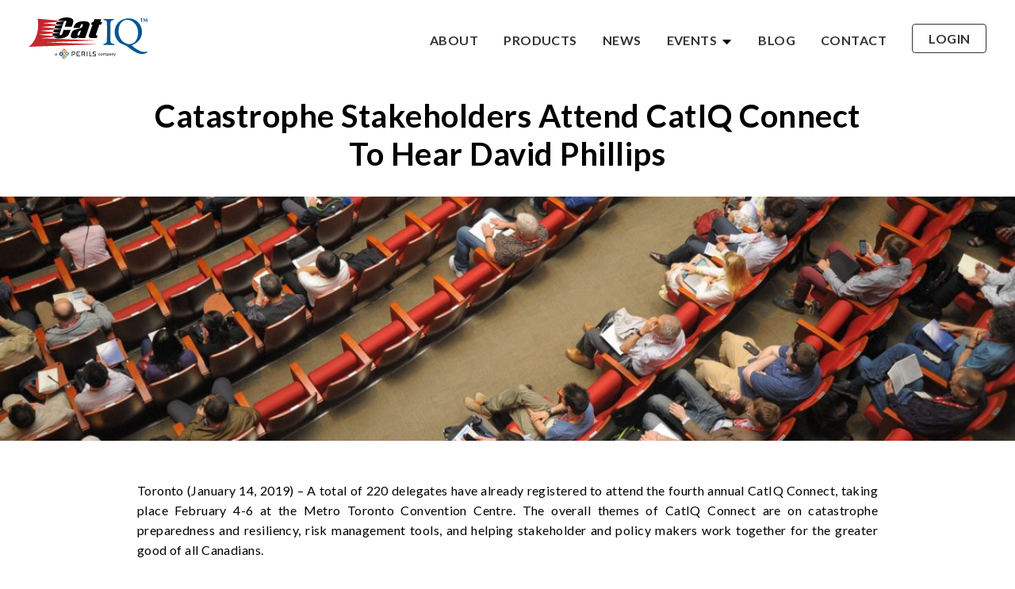

--- FILE ---
content_type: text/html; charset=UTF-8
request_url: https://public.catiq.com/2019/01/14/catastrophe-stakeholders-attend-catiq-connect-to-hear-david-phillips/
body_size: 15127
content:
<!DOCTYPE html>

<html class="no-js" lang="en-US">

	<head>

		<meta charset="UTF-8">
		<meta name="viewport" content="width=device-width, initial-scale=1.0">

		<link rel="profile" href="https://gmpg.org/xfn/11">

		<link rel="preconnect" href="https://fonts.gstatic.com">

		<script src="https://public.catiq.com/wp-content/catiq_resources/js/jquery.min.js" type="text/javascript"></script>
		<script src="https://public.catiq.com/wp-content/catiq_resources/js/catiq-main.js" type="text/javascript"></script>

		<link href="https://fonts.googleapis.com/css2?family=Lato&family=Open+Sans&display=swap" rel="stylesheet">
		<link href="https://fonts.googleapis.com/css2?family=Lato:wght@400;700&display=swap" rel="stylesheet">
		<link href="https://fonts.googleapis.com/css2?family=Lato:wght@400;900&display=swap" rel="stylesheet">


		<link rel="stylesheet" href="https://use.fontawesome.com/releases/v5.15.1/css/all.css">
		<link rel="stylesheet" href="https://use.fontawesome.com/releases/v5.15.1/css/v4-shims.css">
		<link rel="stylesheet" href="https://maxcdn.bootstrapcdn.com/font-awesome/4.4.0/css/font-awesome.min.css">
		<link rel="stylesheet" href="https://cdn.jsdelivr.net/npm/bootstrap@4.5.3/dist/css/bootstrap.min.css" integrity="sha384-TX8t27EcRE3e/ihU7zmQxVncDAy5uIKz4rEkgIXeMed4M0jlfIDPvg6uqKI2xXr2" crossorigin="anonymous">
		
		<script src="https://platform.linkedin.com/in.js" type="text/javascript">lang: en_US</script>
		<script type="IN/Share" data-url="https://www.linkedin.com"></script>
		<!-- <script src="https://cdn.jsdelivr.net/npm/bootstrap@4.5.3/dist/js/bootstrap.bundle.min.js" integrity="sha384-ho+j7jyWK8fNQe+A12Hb8AhRq26LrZ/JpcUGGOn+Y7RsweNrtN/tE3MoK7ZeZDyx" crossorigin="anonymous"></script> -->

		<!-- <link rel="stylesheet" href="https://maxcdn.bootstrapcdn.com/bootstrap/3.4.1/css/bootstrap.min.css"> -->
	  <!-- <script src="https://ajax.googleapis.com/ajax/libs/jquery/3.5.1/jquery.min.js"></script>
	  <script src="https://maxcdn.bootstrapcdn.com/bootstrap/3.4.1/js/bootstrap.min.js"></script> -->
	  	<!--<script src="https://code.jquery.com/jquery-3.5.1.slim.min.js" integrity="sha384-DfXdz2htPH0lsSSs5nCTpuj/zy4C+OGpamoFVy38MVBnE+IbbVYUew+OrCXaRkfj" crossorigin="anonymous"></script>-->
		<script src="https://cdn.jsdelivr.net/npm/popper.js@1.16.1/dist/umd/popper.min.js" integrity="sha384-9/reFTGAW83EW2RDu2S0VKaIzap3H66lZH81PoYlFhbGU+6BZp6G7niu735Sk7lN" crossorigin="anonymous"></script>
		<script src="https://cdn.jsdelivr.net/npm/bootstrap@4.5.3/dist/js/bootstrap.min.js" integrity="sha384-w1Q4orYjBQndcko6MimVbzY0tgp4pWB4lZ7lr30WKz0vr/aWKhXdBNmNb5D92v7s" crossorigin="anonymous"></script>

		<meta name='robots' content='index, follow, max-image-preview:large, max-snippet:-1, max-video-preview:-1'/>
	<style>img:is([sizes="auto" i], [sizes^="auto," i]) {contain-intrinsic-size:3000px 1500px}</style>
	
	<!-- This site is optimized with the Yoast SEO plugin v25.7 - https://yoast.com/wordpress/plugins/seo/ -->
	<title>Catastrophe Stakeholders Attend CatIQ Connect to Hear David Phillips - CatIQ</title>
	<link rel="canonical" href="https://public.catiq.com/2019/01/14/catastrophe-stakeholders-attend-catiq-connect-to-hear-david-phillips/"/>
	<meta property="og:locale" content="en_US"/>
	<meta property="og:type" content="article"/>
	<meta property="og:title" content="Catastrophe Stakeholders Attend CatIQ Connect to Hear David Phillips - CatIQ"/>
	<meta property="og:description" content="A total of 220 delegates have already registered to attend the fourth annual CatIQ Connect, taking place February 4-6 at the Metro Toronto Convention Centre. The overall themes of CatIQ Connect are on catastrophe preparedness and resiliency, risk management tools, and helping stakeholder and policy makers work together for the greater good of all Canadians."/>
	<meta property="og:url" content="https://public.catiq.com/2019/01/14/catastrophe-stakeholders-attend-catiq-connect-to-hear-david-phillips/"/>
	<meta property="og:site_name" content="CatIQ"/>
	<meta property="article:published_time" content="2019-01-14T09:48:46+00:00"/>
	<meta property="article:modified_time" content="2024-01-12T13:53:02+00:00"/>
	<meta property="og:image" content="https://public.catiq.com/wp-content/uploads/2020/12/pixabay-audience.jpg"/>
	<meta property="og:image:width" content="1920"/>
	<meta property="og:image:height" content="1277"/>
	<meta property="og:image:type" content="image/jpeg"/>
	<meta name="author" content="Caroline Floyd"/>
	<meta name="twitter:card" content="summary_large_image"/>
	<meta name="twitter:label1" content="Written by"/>
	<meta name="twitter:data1" content="Caroline Floyd"/>
	<meta name="twitter:label2" content="Est. reading time"/>
	<meta name="twitter:data2" content="2 minutes"/>
	<script type="application/ld+json" class="yoast-schema-graph">{"@context":"https://schema.org","@graph":[{"@type":"Article","@id":"https://public.catiq.com/2019/01/14/catastrophe-stakeholders-attend-catiq-connect-to-hear-david-phillips/#article","isPartOf":{"@id":"https://public.catiq.com/2019/01/14/catastrophe-stakeholders-attend-catiq-connect-to-hear-david-phillips/"},"author":{"name":"Caroline Floyd","@id":"https://public.catiq.com/#/schema/person/5afef41154a4519837c202fc00c5d1ff"},"headline":"Catastrophe Stakeholders Attend CatIQ Connect to Hear David Phillips","datePublished":"2019-01-14T09:48:46+00:00","dateModified":"2024-01-12T13:53:02+00:00","mainEntityOfPage":{"@id":"https://public.catiq.com/2019/01/14/catastrophe-stakeholders-attend-catiq-connect-to-hear-david-phillips/"},"wordCount":440,"publisher":{"@id":"https://public.catiq.com/#organization"},"image":{"@id":"https://public.catiq.com/2019/01/14/catastrophe-stakeholders-attend-catiq-connect-to-hear-david-phillips/#primaryimage"},"thumbnailUrl":"https://public.catiq.com/wp-content/uploads/2020/12/pixabay-audience.jpg","articleSection":["CatIQ Announcements","CatIQ Connect"],"inLanguage":"en-US"},{"@type":"WebPage","@id":"https://public.catiq.com/2019/01/14/catastrophe-stakeholders-attend-catiq-connect-to-hear-david-phillips/","url":"https://public.catiq.com/2019/01/14/catastrophe-stakeholders-attend-catiq-connect-to-hear-david-phillips/","name":"Catastrophe Stakeholders Attend CatIQ Connect to Hear David Phillips - CatIQ","isPartOf":{"@id":"https://public.catiq.com/#website"},"primaryImageOfPage":{"@id":"https://public.catiq.com/2019/01/14/catastrophe-stakeholders-attend-catiq-connect-to-hear-david-phillips/#primaryimage"},"image":{"@id":"https://public.catiq.com/2019/01/14/catastrophe-stakeholders-attend-catiq-connect-to-hear-david-phillips/#primaryimage"},"thumbnailUrl":"https://public.catiq.com/wp-content/uploads/2020/12/pixabay-audience.jpg","datePublished":"2019-01-14T09:48:46+00:00","dateModified":"2024-01-12T13:53:02+00:00","breadcrumb":{"@id":"https://public.catiq.com/2019/01/14/catastrophe-stakeholders-attend-catiq-connect-to-hear-david-phillips/#breadcrumb"},"inLanguage":"en-US","potentialAction":[{"@type":"ReadAction","target":["https://public.catiq.com/2019/01/14/catastrophe-stakeholders-attend-catiq-connect-to-hear-david-phillips/"]}]},{"@type":"ImageObject","inLanguage":"en-US","@id":"https://public.catiq.com/2019/01/14/catastrophe-stakeholders-attend-catiq-connect-to-hear-david-phillips/#primaryimage","url":"https://public.catiq.com/wp-content/uploads/2020/12/pixabay-audience.jpg","contentUrl":"https://public.catiq.com/wp-content/uploads/2020/12/pixabay-audience.jpg","width":1920,"height":1277,"caption":"Auditorium"},{"@type":"BreadcrumbList","@id":"https://public.catiq.com/2019/01/14/catastrophe-stakeholders-attend-catiq-connect-to-hear-david-phillips/#breadcrumb","itemListElement":[{"@type":"ListItem","position":1,"name":"Home","item":"https://public.catiq.com/"},{"@type":"ListItem","position":2,"name":"Catastrophe Stakeholders Attend CatIQ Connect to Hear David Phillips"}]},{"@type":"WebSite","@id":"https://public.catiq.com/#website","url":"https://public.catiq.com/","name":"CatIQ","description":"PERILS company","publisher":{"@id":"https://public.catiq.com/#organization"},"potentialAction":[{"@type":"SearchAction","target":{"@type":"EntryPoint","urlTemplate":"https://public.catiq.com/?s={search_term_string}"},"query-input":{"@type":"PropertyValueSpecification","valueRequired":true,"valueName":"search_term_string"}}],"inLanguage":"en-US"},{"@type":"Organization","@id":"https://public.catiq.com/#organization","name":"CatIQ","url":"https://public.catiq.com/","logo":{"@type":"ImageObject","inLanguage":"en-US","@id":"https://public.catiq.com/#/schema/logo/image/","url":"https://public.catiq.com/wp-content/uploads/2020/12/Group.svg","contentUrl":"https://public.catiq.com/wp-content/uploads/2020/12/Group.svg","width":150,"height":53,"caption":"CatIQ"},"image":{"@id":"https://public.catiq.com/#/schema/logo/image/"}},{"@type":"Person","@id":"https://public.catiq.com/#/schema/person/5afef41154a4519837c202fc00c5d1ff","name":"Caroline Floyd","image":{"@type":"ImageObject","inLanguage":"en-US","@id":"https://public.catiq.com/#/schema/person/image/","url":"https://secure.gravatar.com/avatar/343ee98f89b3e111c77d651c71871aed802f88dae09f21e78d1edb18abbcc3c2?s=96&d=mm&r=g","contentUrl":"https://secure.gravatar.com/avatar/343ee98f89b3e111c77d651c71871aed802f88dae09f21e78d1edb18abbcc3c2?s=96&d=mm&r=g","caption":"Caroline Floyd"},"url":"https://public.catiq.com/author/caroline-floyd/"}]}</script>
	<!-- / Yoast SEO plugin. -->


<link rel="alternate" type="application/rss+xml" title="CatIQ &raquo; Feed" href="https://public.catiq.com/feed/"/>
<link rel="alternate" type="application/rss+xml" title="CatIQ &raquo; Comments Feed" href="https://public.catiq.com/comments/feed/"/>
<link rel="alternate" type="application/rss+xml" title="CatIQ &raquo; Catastrophe Stakeholders Attend CatIQ Connect to Hear David Phillips Comments Feed" href="https://public.catiq.com/2019/01/14/catastrophe-stakeholders-attend-catiq-connect-to-hear-david-phillips/feed/"/>
<script>window._wpemojiSettings={"baseUrl":"https:\/\/s.w.org\/images\/core\/emoji\/16.0.1\/72x72\/","ext":".png","svgUrl":"https:\/\/s.w.org\/images\/core\/emoji\/16.0.1\/svg\/","svgExt":".svg","source":{"concatemoji":"https:\/\/public.catiq.com\/wp-includes\/js\/wp-emoji-release.min.js?ver=6.8.3"}};!function(s,n){var o,i,e;function c(e){try{var t={supportTests:e,timestamp:(new Date).valueOf()};sessionStorage.setItem(o,JSON.stringify(t))}catch(e){}}function p(e,t,n){e.clearRect(0,0,e.canvas.width,e.canvas.height),e.fillText(t,0,0);var t=new Uint32Array(e.getImageData(0,0,e.canvas.width,e.canvas.height).data),a=(e.clearRect(0,0,e.canvas.width,e.canvas.height),e.fillText(n,0,0),new Uint32Array(e.getImageData(0,0,e.canvas.width,e.canvas.height).data));return t.every(function(e,t){return e===a[t]})}function u(e,t){e.clearRect(0,0,e.canvas.width,e.canvas.height),e.fillText(t,0,0);for(var n=e.getImageData(16,16,1,1),a=0;a<n.data.length;a++)if(0!==n.data[a])return!1;return!0}function f(e,t,n,a){switch(t){case"flag":return n(e,"\ud83c\udff3\ufe0f\u200d\u26a7\ufe0f","\ud83c\udff3\ufe0f\u200b\u26a7\ufe0f")?!1:!n(e,"\ud83c\udde8\ud83c\uddf6","\ud83c\udde8\u200b\ud83c\uddf6")&&!n(e,"\ud83c\udff4\udb40\udc67\udb40\udc62\udb40\udc65\udb40\udc6e\udb40\udc67\udb40\udc7f","\ud83c\udff4\u200b\udb40\udc67\u200b\udb40\udc62\u200b\udb40\udc65\u200b\udb40\udc6e\u200b\udb40\udc67\u200b\udb40\udc7f");case"emoji":return!a(e,"\ud83e\udedf")}return!1}function g(e,t,n,a){var r="undefined"!=typeof WorkerGlobalScope&&self instanceof WorkerGlobalScope?new OffscreenCanvas(300,150):s.createElement("canvas"),o=r.getContext("2d",{willReadFrequently:!0}),i=(o.textBaseline="top",o.font="600 32px Arial",{});return e.forEach(function(e){i[e]=t(o,e,n,a)}),i}function t(e){var t=s.createElement("script");t.src=e,t.defer=!0,s.head.appendChild(t)}"undefined"!=typeof Promise&&(o="wpEmojiSettingsSupports",i=["flag","emoji"],n.supports={everything:!0,everythingExceptFlag:!0},e=new Promise(function(e){s.addEventListener("DOMContentLoaded",e,{once:!0})}),new Promise(function(t){var n=function(){try{var e=JSON.parse(sessionStorage.getItem(o));if("object"==typeof e&&"number"==typeof e.timestamp&&(new Date).valueOf()<e.timestamp+604800&&"object"==typeof e.supportTests)return e.supportTests}catch(e){}return null}();if(!n){if("undefined"!=typeof Worker&&"undefined"!=typeof OffscreenCanvas&&"undefined"!=typeof URL&&URL.createObjectURL&&"undefined"!=typeof Blob)try{var e="postMessage("+g.toString()+"("+[JSON.stringify(i),f.toString(),p.toString(),u.toString()].join(",")+"));",a=new Blob([e],{type:"text/javascript"}),r=new Worker(URL.createObjectURL(a),{name:"wpTestEmojiSupports"});return void(r.onmessage=function(e){c(n=e.data),r.terminate(),t(n)})}catch(e){}c(n=g(i,f,p,u))}t(n)}).then(function(e){for(var t in e)n.supports[t]=e[t],n.supports.everything=n.supports.everything&&n.supports[t],"flag"!==t&&(n.supports.everythingExceptFlag=n.supports.everythingExceptFlag&&n.supports[t]);n.supports.everythingExceptFlag=n.supports.everythingExceptFlag&&!n.supports.flag,n.DOMReady=!1,n.readyCallback=function(){n.DOMReady=!0}}).then(function(){return e}).then(function(){var e;n.supports.everything||(n.readyCallback(),(e=n.source||{}).concatemoji?t(e.concatemoji):e.wpemoji&&e.twemoji&&(t(e.twemoji),t(e.wpemoji)))}))}((window,document),window._wpemojiSettings);</script>
<style id='wp-emoji-styles-inline-css'>img.wp-smiley,img.emoji{display:inline!important;border:none!important;box-shadow:none!important;height:1em!important;width:1em!important;margin:0 .07em!important;vertical-align:-.1em!important;background:none!important;padding:0!important}</style>
<link rel='stylesheet' id='wp-block-library-css' href='https://public.catiq.com/wp-includes/css/dist/block-library/style.min.css?ver=6.8.3' media='all'/>
<style id='classic-theme-styles-inline-css'>.wp-block-button__link{color:#fff;background-color:#32373c;border-radius:9999px;box-shadow:none;text-decoration:none;padding:calc(.667em + 2px) calc(1.333em + 2px);font-size:1.125em}.wp-block-file__button{background:#32373c;color:#fff;text-decoration:none}</style>
<style id='global-styles-inline-css'>:root{--wp--preset--aspect-ratio--square:1;--wp--preset--aspect-ratio--4-3: 4/3;--wp--preset--aspect-ratio--3-4: 3/4;--wp--preset--aspect-ratio--3-2: 3/2;--wp--preset--aspect-ratio--2-3: 2/3;--wp--preset--aspect-ratio--16-9: 16/9;--wp--preset--aspect-ratio--9-16: 9/16;--wp--preset--color--black:#000;--wp--preset--color--cyan-bluish-gray:#abb8c3;--wp--preset--color--white:#fff;--wp--preset--color--pale-pink:#f78da7;--wp--preset--color--vivid-red:#cf2e2e;--wp--preset--color--luminous-vivid-orange:#ff6900;--wp--preset--color--luminous-vivid-amber:#fcb900;--wp--preset--color--light-green-cyan:#7bdcb5;--wp--preset--color--vivid-green-cyan:#00d084;--wp--preset--color--pale-cyan-blue:#8ed1fc;--wp--preset--color--vivid-cyan-blue:#0693e3;--wp--preset--color--vivid-purple:#9b51e0;--wp--preset--color--accent:#cd2653;--wp--preset--color--primary:#000;--wp--preset--color--secondary:#6d6d6d;--wp--preset--color--subtle-background:#dcd7ca;--wp--preset--color--background:#fff;--wp--preset--gradient--vivid-cyan-blue-to-vivid-purple:linear-gradient(135deg,rgba(6,147,227,1) 0%,#9b51e0 100%);--wp--preset--gradient--light-green-cyan-to-vivid-green-cyan:linear-gradient(135deg,#7adcb4 0%,#00d082 100%);--wp--preset--gradient--luminous-vivid-amber-to-luminous-vivid-orange:linear-gradient(135deg,rgba(252,185,0,1) 0%,rgba(255,105,0,1) 100%);--wp--preset--gradient--luminous-vivid-orange-to-vivid-red:linear-gradient(135deg,rgba(255,105,0,1) 0%,#cf2e2e 100%);--wp--preset--gradient--very-light-gray-to-cyan-bluish-gray:linear-gradient(135deg,#eee 0%,#a9b8c3 100%);--wp--preset--gradient--cool-to-warm-spectrum:linear-gradient(135deg,#4aeadc 0%,#9778d1 20%,#cf2aba 40%,#ee2c82 60%,#fb6962 80%,#fef84c 100%);--wp--preset--gradient--blush-light-purple:linear-gradient(135deg,#ffceec 0%,#9896f0 100%);--wp--preset--gradient--blush-bordeaux:linear-gradient(135deg,#fecda5 0%,#fe2d2d 50%,#6b003e 100%);--wp--preset--gradient--luminous-dusk:linear-gradient(135deg,#ffcb70 0%,#c751c0 50%,#4158d0 100%);--wp--preset--gradient--pale-ocean:linear-gradient(135deg,#fff5cb 0%,#b6e3d4 50%,#33a7b5 100%);--wp--preset--gradient--electric-grass:linear-gradient(135deg,#caf880 0%,#71ce7e 100%);--wp--preset--gradient--midnight:linear-gradient(135deg,#020381 0%,#2874fc 100%);--wp--preset--font-size--small:18px;--wp--preset--font-size--medium:20px;--wp--preset--font-size--large:26.25px;--wp--preset--font-size--x-large:42px;--wp--preset--font-size--normal:21px;--wp--preset--font-size--larger:32px;--wp--preset--spacing--20:.44rem;--wp--preset--spacing--30:.67rem;--wp--preset--spacing--40:1rem;--wp--preset--spacing--50:1.5rem;--wp--preset--spacing--60:2.25rem;--wp--preset--spacing--70:3.38rem;--wp--preset--spacing--80:5.06rem;--wp--preset--shadow--natural:6px 6px 9px rgba(0,0,0,.2);--wp--preset--shadow--deep:12px 12px 50px rgba(0,0,0,.4);--wp--preset--shadow--sharp:6px 6px 0 rgba(0,0,0,.2);--wp--preset--shadow--outlined:6px 6px 0 -3px rgba(255,255,255,1) , 6px 6px rgba(0,0,0,1);--wp--preset--shadow--crisp:6px 6px 0 rgba(0,0,0,1)}:where(.is-layout-flex){gap:.5em}:where(.is-layout-grid){gap:.5em}body .is-layout-flex{display:flex}.is-layout-flex{flex-wrap:wrap;align-items:center}.is-layout-flex > :is(*, div){margin:0}body .is-layout-grid{display:grid}.is-layout-grid > :is(*, div){margin:0}:where(.wp-block-columns.is-layout-flex){gap:2em}:where(.wp-block-columns.is-layout-grid){gap:2em}:where(.wp-block-post-template.is-layout-flex){gap:1.25em}:where(.wp-block-post-template.is-layout-grid){gap:1.25em}.has-black-color{color:var(--wp--preset--color--black)!important}.has-cyan-bluish-gray-color{color:var(--wp--preset--color--cyan-bluish-gray)!important}.has-white-color{color:var(--wp--preset--color--white)!important}.has-pale-pink-color{color:var(--wp--preset--color--pale-pink)!important}.has-vivid-red-color{color:var(--wp--preset--color--vivid-red)!important}.has-luminous-vivid-orange-color{color:var(--wp--preset--color--luminous-vivid-orange)!important}.has-luminous-vivid-amber-color{color:var(--wp--preset--color--luminous-vivid-amber)!important}.has-light-green-cyan-color{color:var(--wp--preset--color--light-green-cyan)!important}.has-vivid-green-cyan-color{color:var(--wp--preset--color--vivid-green-cyan)!important}.has-pale-cyan-blue-color{color:var(--wp--preset--color--pale-cyan-blue)!important}.has-vivid-cyan-blue-color{color:var(--wp--preset--color--vivid-cyan-blue)!important}.has-vivid-purple-color{color:var(--wp--preset--color--vivid-purple)!important}.has-black-background-color{background-color:var(--wp--preset--color--black)!important}.has-cyan-bluish-gray-background-color{background-color:var(--wp--preset--color--cyan-bluish-gray)!important}.has-white-background-color{background-color:var(--wp--preset--color--white)!important}.has-pale-pink-background-color{background-color:var(--wp--preset--color--pale-pink)!important}.has-vivid-red-background-color{background-color:var(--wp--preset--color--vivid-red)!important}.has-luminous-vivid-orange-background-color{background-color:var(--wp--preset--color--luminous-vivid-orange)!important}.has-luminous-vivid-amber-background-color{background-color:var(--wp--preset--color--luminous-vivid-amber)!important}.has-light-green-cyan-background-color{background-color:var(--wp--preset--color--light-green-cyan)!important}.has-vivid-green-cyan-background-color{background-color:var(--wp--preset--color--vivid-green-cyan)!important}.has-pale-cyan-blue-background-color{background-color:var(--wp--preset--color--pale-cyan-blue)!important}.has-vivid-cyan-blue-background-color{background-color:var(--wp--preset--color--vivid-cyan-blue)!important}.has-vivid-purple-background-color{background-color:var(--wp--preset--color--vivid-purple)!important}.has-black-border-color{border-color:var(--wp--preset--color--black)!important}.has-cyan-bluish-gray-border-color{border-color:var(--wp--preset--color--cyan-bluish-gray)!important}.has-white-border-color{border-color:var(--wp--preset--color--white)!important}.has-pale-pink-border-color{border-color:var(--wp--preset--color--pale-pink)!important}.has-vivid-red-border-color{border-color:var(--wp--preset--color--vivid-red)!important}.has-luminous-vivid-orange-border-color{border-color:var(--wp--preset--color--luminous-vivid-orange)!important}.has-luminous-vivid-amber-border-color{border-color:var(--wp--preset--color--luminous-vivid-amber)!important}.has-light-green-cyan-border-color{border-color:var(--wp--preset--color--light-green-cyan)!important}.has-vivid-green-cyan-border-color{border-color:var(--wp--preset--color--vivid-green-cyan)!important}.has-pale-cyan-blue-border-color{border-color:var(--wp--preset--color--pale-cyan-blue)!important}.has-vivid-cyan-blue-border-color{border-color:var(--wp--preset--color--vivid-cyan-blue)!important}.has-vivid-purple-border-color{border-color:var(--wp--preset--color--vivid-purple)!important}.has-vivid-cyan-blue-to-vivid-purple-gradient-background{background:var(--wp--preset--gradient--vivid-cyan-blue-to-vivid-purple)!important}.has-light-green-cyan-to-vivid-green-cyan-gradient-background{background:var(--wp--preset--gradient--light-green-cyan-to-vivid-green-cyan)!important}.has-luminous-vivid-amber-to-luminous-vivid-orange-gradient-background{background:var(--wp--preset--gradient--luminous-vivid-amber-to-luminous-vivid-orange)!important}.has-luminous-vivid-orange-to-vivid-red-gradient-background{background:var(--wp--preset--gradient--luminous-vivid-orange-to-vivid-red)!important}.has-very-light-gray-to-cyan-bluish-gray-gradient-background{background:var(--wp--preset--gradient--very-light-gray-to-cyan-bluish-gray)!important}.has-cool-to-warm-spectrum-gradient-background{background:var(--wp--preset--gradient--cool-to-warm-spectrum)!important}.has-blush-light-purple-gradient-background{background:var(--wp--preset--gradient--blush-light-purple)!important}.has-blush-bordeaux-gradient-background{background:var(--wp--preset--gradient--blush-bordeaux)!important}.has-luminous-dusk-gradient-background{background:var(--wp--preset--gradient--luminous-dusk)!important}.has-pale-ocean-gradient-background{background:var(--wp--preset--gradient--pale-ocean)!important}.has-electric-grass-gradient-background{background:var(--wp--preset--gradient--electric-grass)!important}.has-midnight-gradient-background{background:var(--wp--preset--gradient--midnight)!important}.has-small-font-size{font-size:var(--wp--preset--font-size--small)!important}.has-medium-font-size{font-size:var(--wp--preset--font-size--medium)!important}.has-large-font-size{font-size:var(--wp--preset--font-size--large)!important}.has-x-large-font-size{font-size:var(--wp--preset--font-size--x-large)!important}:where(.wp-block-post-template.is-layout-flex){gap:1.25em}:where(.wp-block-post-template.is-layout-grid){gap:1.25em}:where(.wp-block-columns.is-layout-flex){gap:2em}:where(.wp-block-columns.is-layout-grid){gap:2em}:root :where(.wp-block-pullquote){font-size:1.5em;line-height:1.6}</style>
<link rel='stylesheet' id='pdfprnt_frontend-css' href='https://public.catiq.com/wp-content/plugins/pdf-print/css/frontend.css?ver=2.4.4' media='all'/>
<link rel='stylesheet' id='awsm-team-css' href='https://public.catiq.com/wp-content/plugins/awsm-team/css/team.min.css?ver=1.3.3' media='all'/>
<link rel='stylesheet' id='twentytwenty-style-css' href='https://public.catiq.com/wp-content/themes/twentytwenty/style.css?ver=9999.9999' media='all'/>
<style id='twentytwenty-style-inline-css'>.color-accent,.color-accent-hover:hover,.color-accent-hover:focus,:root .has-accent-color,.has-drop-cap:not(:focus):first-letter,.wp-block-button.is-style-outline,a {color:#cd2653}blockquote,.border-color-accent,.border-color-accent-hover:hover,.border-color-accent-hover:focus{border-color:#cd2653}button,.button,.faux-button,.wp-block-button__link,.wp-block-file .wp-block-file__button,input[type="button"],input[type="reset"],input[type="submit"],.bg-accent,.bg-accent-hover:hover,.bg-accent-hover:focus,:root .has-accent-background-color,.comment-reply-link{background-color:#cd2653}.fill-children-accent,.fill-children-accent *{fill:#cd2653}body,.entry-title a,:root .has-primary-color{color:#000}:root .has-primary-background-color{background-color:#000}cite,figcaption,.wp-caption-text,.post-meta,.entry-content .wp-block-archives li,.entry-content .wp-block-categories li,.entry-content .wp-block-latest-posts li,.wp-block-latest-comments__comment-date,.wp-block-latest-posts__post-date,.wp-block-embed figcaption,.wp-block-image figcaption,.wp-block-pullquote cite,.comment-metadata,.comment-respond .comment-notes,.comment-respond .logged-in-as,.pagination .dots,.entry-content hr:not(.has-background),hr.styled-separator,:root .has-secondary-color {color:#6d6d6d}:root .has-secondary-background-color{background-color:#6d6d6d}pre,fieldset,input,textarea,table,table *,hr{border-color:#dcd7ca}caption,code,code,kbd,samp,.wp-block-table.is-style-stripes tbody tr:nth-child(odd),:root .has-subtle-background-background-color {background-color:#dcd7ca}.wp-block-table.is-style-stripes{border-bottom-color:#dcd7ca}.wp-block-latest-posts.is-grid li{border-top-color:#dcd7ca}:root .has-subtle-background-color{color:#dcd7ca}body:not(.overlay-header) .primary-menu > li > a,body:not(.overlay-header) .primary-menu > li > .icon,.modal-menu a,.footer-menu a, .footer-widgets a,#site-footer .wp-block-button.is-style-outline,.wp-block-pullquote:before,.singular:not(.overlay-header) .entry-header a,.archive-header a,.header-footer-group .color-accent,.header-footer-group .color-accent-hover:hover {color:#cd2653}.social-icons a,#site-footer button:not(.toggle),#site-footer .button,#site-footer .faux-button,#site-footer .wp-block-button__link,#site-footer .wp-block-file__button,#site-footer input[type="button"],#site-footer input[type="reset"],#site-footer input[type="submit"] {background-color:#cd2653}.header-footer-group,body:not(.overlay-header) #site-header .toggle,.menu-modal .toggle {color:#000}body:not(.overlay-header) .primary-menu ul {background-color:#000}body:not(.overlay-header) .primary-menu > li > ul:after {border-bottom-color:#000}body:not(.overlay-header) .primary-menu ul ul:after {border-left-color:#000}.site-description,body:not(.overlay-header) .toggle-inner .toggle-text,.widget .post-date,.widget .rss-date,.widget_archive li,.widget_categories li,.widget cite,.widget_pages li,.widget_meta li,.widget_nav_menu li,.powered-by-wordpress,.to-the-top,.singular .entry-header .post-meta,.singular:not(.overlay-header) .entry-header .post-meta a {color:#6d6d6d}.header-footer-group pre,.header-footer-group fieldset,.header-footer-group input,.header-footer-group textarea,.header-footer-group table,.header-footer-group table *,.footer-nav-widgets-wrapper,#site-footer,.menu-modal nav *,.footer-widgets-outer-wrapper,.footer-top{border-color:#dcd7ca}.header-footer-group table caption,body:not(.overlay-header) .header-inner .toggle-wrapper::before {background-color:#dcd7ca}</style>
<link rel='stylesheet' id='twentytwenty-print-style-css' href='https://public.catiq.com/wp-content/themes/twentytwenty/print.css?ver=9999.9999' media='print'/>
<link rel='stylesheet' id='heateor_sss_frontend_css-css' href='https://public.catiq.com/wp-content/plugins/sassy-social-share/public/css/sassy-social-share-public.css?ver=3.3.77' media='all'/>
<style id='heateor_sss_frontend_css-inline-css'>.heateor_sss_button_instagram span.heateor_sss_svg,a.heateor_sss_instagram span.heateor_sss_svg{background:radial-gradient(circle at 30% 107%,#fdf497 0,#fdf497 5%,#fd5949 45%,#d6249f 60%,#285aeb 90%)}div.heateor_sss_horizontal_sharing a.heateor_sss_button_instagram span{background:transparent!important}div.heateor_sss_standard_follow_icons_container a.heateor_sss_button_instagram span{background:transparent}.heateor_sss_horizontal_sharing .heateor_sss_svg,.heateor_sss_standard_follow_icons_container .heateor_sss_svg{background-color:transparent!important;background:transparent!important;color:#252525;border-width:2px;border-style:solid;border-color:#252525}div.heateor_sss_horizontal_sharing span.heateor_sss_svg svg:hover path:not(.heateor_sss_no_fill),div.heateor_sss_horizontal_sharing span.heateor_sss_svg svg:hover ellipse, div.heateor_sss_horizontal_sharing span.heateor_sss_svg svg:hover circle, div.heateor_sss_horizontal_sharing span.heateor_sss_svg svg:hover polygon, div.heateor_sss_horizontal_sharing span.heateor_sss_svg svg:hover rect:not(.heateor_sss_no_fill){fill:#252525}div.heateor_sss_horizontal_sharing span.heateor_sss_svg svg:hover path.heateor_sss_svg_stroke,div.heateor_sss_horizontal_sharing span.heateor_sss_svg svg:hover rect.heateor_sss_svg_stroke{stroke:#252525}.heateor_sss_horizontal_sharing span.heateor_sss_svg:hover,.heateor_sss_standard_follow_icons_container span.heateor_sss_svg:hover{color:#252525;border-color:#252525}.heateor_sss_vertical_sharing span.heateor_sss_svg,.heateor_sss_floating_follow_icons_container span.heateor_sss_svg{color:#fff;border-width:0;border-style:solid;border-color:transparent}.heateor_sss_vertical_sharing span.heateor_sss_svg:hover,.heateor_sss_floating_follow_icons_container span.heateor_sss_svg:hover{border-color:transparent}@media screen and (max-width:783px){.heateor_sss_vertical_sharing{display:none!important}}</style>
<script src="https://public.catiq.com/wp-includes/js/jquery/jquery.min.js?ver=3.7.1" id="jquery-core-js"></script>
<script src="https://public.catiq.com/wp-includes/js/jquery/jquery-migrate.min.js?ver=3.4.1" id="jquery-migrate-js"></script>
<script src="https://public.catiq.com/wp-content/themes/twentytwenty/assets/js/index.js?ver=9999.9999" id="twentytwenty-js-js" async></script>
<link rel="https://api.w.org/" href="https://public.catiq.com/wp-json/"/><link rel="alternate" title="JSON" type="application/json" href="https://public.catiq.com/wp-json/wp/v2/posts/1299"/><link rel="EditURI" type="application/rsd+xml" title="RSD" href="https://public.catiq.com/xmlrpc.php?rsd"/>
<meta name="generator" content="WordPress 6.8.3"/>
<link rel='shortlink' href='https://public.catiq.com/?p=1299'/>
<link rel="alternate" title="oEmbed (JSON)" type="application/json+oembed" href="https://public.catiq.com/wp-json/oembed/1.0/embed?url=https%3A%2F%2Fpublic.catiq.com%2F2019%2F01%2F14%2Fcatastrophe-stakeholders-attend-catiq-connect-to-hear-david-phillips%2F"/>
<link rel="alternate" title="oEmbed (XML)" type="text/xml+oembed" href="https://public.catiq.com/wp-json/oembed/1.0/embed?url=https%3A%2F%2Fpublic.catiq.com%2F2019%2F01%2F14%2Fcatastrophe-stakeholders-attend-catiq-connect-to-hear-david-phillips%2F&#038;format=xml"/>
		<script>document.documentElement.className=document.documentElement.className.replace('no-js','js');</script>
				<style>.no-js img.lazyload{display:none}figure.wp-block-image img.lazyloading{min-width:150px}.lazyload,.lazyloading{--smush-placeholder-width:100px;--smush-placeholder-aspect-ratio: 1/1;width:var(--smush-placeholder-width)!important;aspect-ratio:var(--smush-placeholder-aspect-ratio)!important}.lazyload,.lazyloading{opacity:0}.lazyloaded{opacity:1;transition:opacity 400ms;transition-delay:0ms}</style>
			<script>document.documentElement.className=document.documentElement.className.replace('no-js','js');</script>
	<style id="custom-background-css">body.custom-background{background-color:#fff}</style>
	<link rel="icon" href="https://public.catiq.com/wp-content/uploads/2020/11/cropped-logo-color-square-1-32x32.png" sizes="32x32"/>
<link rel="icon" href="https://public.catiq.com/wp-content/uploads/2020/11/cropped-logo-color-square-1-192x192.png" sizes="192x192"/>
<link rel="apple-touch-icon" href="https://public.catiq.com/wp-content/uploads/2020/11/cropped-logo-color-square-1-180x180.png"/>
<meta name="msapplication-TileImage" content="https://public.catiq.com/wp-content/uploads/2020/11/cropped-logo-color-square-1-270x270.png"/>
		<style id="wp-custom-css">.home-block-3 .home-block-3-title{font-family:Lato;font-style:normal;font-weight:bold;font-size:40px;line-height:48px;color:#333;letter-spacing:.5px}.home-block-3 .home-block-3-button{float:right}.home-block-3 .wp-block-buttons .wp-block-button__link{font-family:Lato;font-style:normal;font-weight:bold;font-size:16px;line-height:16px;text-align:center;letter-spacing:1.25px;border:1px solid #005592}#site-content .entry-content .latest-news-title{width:58%;max-width:unset;display:inline-block;margin-left:10vw}#site-content .entry-content .all-news-button{display:inline-block;text-align:right;width:21%}#site-content .post-inner .entry-content .wp-block-group.latest-news-block{max-width:unset!important}@media only screen and (max-width:912px){#site-content .entry-content .latest-news-title{width:57vw}#site-content .entry-content .all-news-button{width:fit-content}}@media only screen and (max-width:892px){#site-content .entry-content .latest-news-title{width:77vw;margin-bottom:48px}#site-content .entry-content .all-news-button{width:77vw;text-align:left}#site-content .entry-content .all-news-button .wp-block-button{margin-top:0}#site-content .entry-content .latest-news-block .wp-block-group__inner-container{display:flex;flex-direction:column}#site-content .entry-content .latest-news-block .wp-block-group__inner-container .wp-block-buttons{order:2}#site-content .entry-content .latest-news-block .wp-block-group__inner-container .latest-posts-catiq-container{order:1}#site-content .entry-content .latest-news-block .wp-block-group__inner-container .latest-posts-catiq-container p{text-align:left;max-width:unset}}</style>
		
	</head>

	<body class="wp-singular post-template-default single single-post postid-1299 single-format-standard custom-background wp-custom-logo wp-embed-responsive wp-theme-twentytwenty singular has-post-thumbnail has-single-pagination showing-comments show-avatars footer-top-visible">

		<a class="skip-link screen-reader-text" href="#site-content">Skip to the content</a>
		<header id="site-header" class="header-footer-group" role="banner">

			<div class="header-inner section-inner">

				<div class="header-titles-wrapper">

					
					<div class="header-titles">

						<div class="site-logo faux-heading"><a href="https://public.catiq.com/" class="custom-logo-link" rel="home"><img width="150" height="53" data-src="https://public.catiq.com/wp-content/uploads/2020/12/Group.svg" class="custom-logo lazyload" alt="CatIQ" decoding="async" src="[data-uri]" style="--smush-placeholder-width: 150px; --smush-placeholder-aspect-ratio: 150/53;"/></a><span class="screen-reader-text">CatIQ</span></div><div class="site-description">PERILS company</div><!-- .site-description -->
					</div><!-- .header-titles -->

					<button class="toggle nav-toggle mobile-nav-toggle" data-toggle-target=".menu-modal" data-toggle-body-class="showing-menu-modal" aria-expanded="false" data-set-focus=".close-nav-toggle">
						<div>
						<div class="catiq-sandwich-menu"></div>
						<div class="catiq-sandwich-menu"></div>
						<div class="catiq-sandwich-menu"></div>
						</div>
						<!--<span class="toggle-inner">
							<span class="toggle-icon">
								<svg class="svg-icon" aria-hidden="true" role="img" focusable="false" xmlns="http://www.w3.org/2000/svg" width="26" height="7" viewBox="0 0 26 7"><path fill-rule="evenodd" d="M332.5,45 C330.567003,45 329,43.4329966 329,41.5 C329,39.5670034 330.567003,38 332.5,38 C334.432997,38 336,39.5670034 336,41.5 C336,43.4329966 334.432997,45 332.5,45 Z M342,45 C340.067003,45 338.5,43.4329966 338.5,41.5 C338.5,39.5670034 340.067003,38 342,38 C343.932997,38 345.5,39.5670034 345.5,41.5 C345.5,43.4329966 343.932997,45 342,45 Z M351.5,45 C349.567003,45 348,43.4329966 348,41.5 C348,39.5670034 349.567003,38 351.5,38 C353.432997,38 355,39.5670034 355,41.5 C355,43.4329966 353.432997,45 351.5,45 Z" transform="translate(-329 -38)" /></svg>							</span>
							<span class="toggle-text">Menu</span>
						</span>-->
					</button><!-- .nav-toggle -->

				</div><!-- .header-titles-wrapper -->

				<div class="header-navigation-wrapper">

					
							<nav class="primary-menu-wrapper" aria-label="Horizontal" role="navigation">

								<ul class="primary-menu reset-list-style">

								<li id="menu-item-1459" class="menu-item menu-item-type-post_type menu-item-object-page menu-item-1459"><a href="https://public.catiq.com/catiq-about/">About</a></li>
<li id="menu-item-1008" class="menu-item menu-item-type-post_type menu-item-object-page menu-item-1008"><a href="https://public.catiq.com/products/">Products</a></li>
<li id="menu-item-873" class="menu-item menu-item-type-post_type menu-item-object-page menu-item-873"><a href="https://public.catiq.com/news/">News</a></li>
<li id="menu-item-865" class="menu-item menu-item-type-custom menu-item-object-custom menu-item-has-children menu-item-865"><a>Events</a><i class="fas fa-caret-down catiq-menu-drop"></i>
<ul class="sub-menu">
	<li id="menu-item-195" class="menu-item menu-item-type-custom menu-item-object-custom menu-item-195"><a target="_blank" href="https://connect.catiq.com/">CatIQ Connect</a></li>
	<li id="menu-item-177" class="menu-item menu-item-type-post_type menu-item-object-page menu-item-177"><a href="https://public.catiq.com/bootcamp-webinars/">Bootcamp/Webinars</a></li>
</ul>
</li>
<li id="menu-item-65" class="menu-item menu-item-type-post_type menu-item-object-page menu-item-65"><a href="https://public.catiq.com/blog/">Blog</a></li>
<li id="menu-item-64" class="menu-item menu-item-type-post_type menu-item-object-page menu-item-64"><a href="https://public.catiq.com/contact/">Contact</a></li>
<li id="menu-item-256" class="menu-item menu-item-type-custom menu-item-object-custom menu-item-256"><a target="_blank" href="https://www.catiq.com/Account/LoginWP">LOGIN</a></li>

								</ul>

							</nav><!-- .primary-menu-wrapper -->

						
				</div><!-- .header-navigation-wrapper -->

			</div><!-- .header-inner -->

			
		</header><!-- #site-header -->

		
<div class="menu-modal cover-modal header-footer-group" data-modal-target-string=".menu-modal">

	<div class="menu-modal-inner modal-inner">

		<div class="menu-wrapper section-inner">

			<div class="menu-top">

				<button class="toggle close-nav-toggle fill-children-current-color" data-toggle-target=".menu-modal" data-toggle-body-class="showing-menu-modal" aria-expanded="false" data-set-focus=".menu-modal">
					<span class="toggle-text"></span>
					<svg class="svg-icon" aria-hidden="true" role="img" focusable="false" xmlns="http://www.w3.org/2000/svg" width="16" height="16" viewBox="0 0 16 16"><polygon fill="" fill-rule="evenodd" points="6.852 7.649 .399 1.195 1.445 .149 7.899 6.602 14.352 .149 15.399 1.195 8.945 7.649 15.399 14.102 14.352 15.149 7.899 8.695 1.445 15.149 .399 14.102"/></svg>				</button><!-- .nav-toggle -->

				
					<nav class="mobile-menu" aria-label="Mobile" role="navigation">

						<ul class="modal-menu reset-list-style">
							<li class="menu-item menu-item-type-post_type menu-item-object-page">
								<div class="ancestor-wrapper">
									<a href="https://public.catiq.com">Home</a>
								</div><!-- .ancestor-wrapper -->
							</li>

						<li class="menu-item menu-item-type-post_type menu-item-object-page menu-item-1459"><div class="ancestor-wrapper"><a href="https://public.catiq.com/catiq-about/">About</a></div><!-- .ancestor-wrapper --></li>
<li class="menu-item menu-item-type-post_type menu-item-object-page menu-item-1008"><div class="ancestor-wrapper"><a href="https://public.catiq.com/products/">Products</a></div><!-- .ancestor-wrapper --></li>
<li class="menu-item menu-item-type-post_type menu-item-object-page menu-item-873"><div class="ancestor-wrapper"><a href="https://public.catiq.com/news/">News</a></div><!-- .ancestor-wrapper --></li>
<li class="menu-item menu-item-type-custom menu-item-object-custom menu-item-has-children menu-item-865"><div class="ancestor-wrapper"><a>Events</a><button class="toggle sub-menu-toggle fill-children-current-color d-none" data-toggle-target=".menu-modal .menu-item-865 > .sub-menu" data-toggle-type="slidetoggle" data-toggle-duration="250" aria-expanded="false"><span class="screen-reader-text">Show sub menu</span><svg class="svg-icon" aria-hidden="true" role="img" focusable="false" xmlns="http://www.w3.org/2000/svg" width="20" height="12" viewBox="0 0 20 12"><polygon fill="" fill-rule="evenodd" points="1319.899 365.778 1327.678 358 1329.799 360.121 1319.899 370.021 1310 360.121 1312.121 358" transform="translate(-1310 -358)"/></svg></button></div><!-- .ancestor-wrapper -->
<ul class="sub-menu">
	<li class="menu-item menu-item-type-custom menu-item-object-custom menu-item-195"><div class="ancestor-wrapper"><a target="_blank" href="https://connect.catiq.com/">CatIQ Connect</a></div><!-- .ancestor-wrapper --></li>
	<li class="menu-item menu-item-type-post_type menu-item-object-page menu-item-177"><div class="ancestor-wrapper"><a href="https://public.catiq.com/bootcamp-webinars/">Bootcamp/Webinars</a></div><!-- .ancestor-wrapper --></li>
</ul>
</li>
<li class="menu-item menu-item-type-post_type menu-item-object-page menu-item-65"><div class="ancestor-wrapper"><a href="https://public.catiq.com/blog/">Blog</a></div><!-- .ancestor-wrapper --></li>
<li class="menu-item menu-item-type-post_type menu-item-object-page menu-item-64"><div class="ancestor-wrapper"><a href="https://public.catiq.com/contact/">Contact</a></div><!-- .ancestor-wrapper --></li>
<li class="menu-item menu-item-type-custom menu-item-object-custom menu-item-256"><div class="ancestor-wrapper"><a target="_blank" href="https://www.catiq.com/Account/LoginWP">LOGIN</a></div><!-- .ancestor-wrapper --></li>

						</ul>

					</nav>

					
			</div><!-- .menu-top -->

			<div class="menu-bottom">

				
			</div><!-- .menu-bottom -->

		</div><!-- .menu-wrapper -->

	</div><!-- .menu-modal-inner -->

</div><!-- .menu-modal -->
<style>#site-content .entry-content .top-space{height:96px;display:block}#site-content .entry-content.news-post h2{font-family:Lato;font-style:normal;font-weight:bold;font-size:40px;line-height:48px;text-align:center;letter-spacing:.5px;text-transform:capitalize;color:#000;width:53vw;max-width:unset}#site-content .entry-content.news-post p{font-family:Lato;font-style:normal;font-size:16px;line-height:25px;text-align:justify;color:#000;width:56.5vw}#site-content .entry-content.news-post table{width:53.9vw;margin:auto;font-family:Lato;font-style:normal;font-size:14px;line-height:17px;color:#333;text-align:left}#site-content figure.wp-block-table{max-width:unset}#site-content .entry-content.news-post .thumbpost-full{width:100%;height:308px;max-width:100%;margin:15px 0 50px 0;padding:0}#site-content .entry-content.news-post .thumbpost-full img{width:100%;object-fit:cover;height:308px;object-position:0 62%}#site-content div.news-post-footer{width:53.9vw;margin:auto;font-family:Lato;font-style:normal;font-size:20px;line-height:23px;text-align:justify;color:#000}#site-content div.news-post-footer .to-register{font-family:Lato;font-style:normal;font-weight:normal;font-size:14px;line-height:23px;text-align:justify;color:#000;margin-top:40px}#site-content div.news-post-footer h5{font-family:Lato;font-style:normal;font-weight:bold;font-size:20px;line-height:23px;text-align:justify;color:#000;margin:28px 0 6px}#site-content div.news-post-footer .media-contact h5{width:160px;font-family:Lato;font-style:normal;font-size:20px;line-height:23px;text-align:justify;color:#000}#site-content div.news-post-footer div.media-contact{border-left:1px solid #333;padding-left:15px;width:180px}#site-content div.news-post-footer div.news-button-left a.wp-block-button__link,#site-content div.news-post-footer div.news-button-right a.wp-block-button__link{border-radius:4px;color:#005592;border:1px solid #005592}#site-content div.news-post-footer div.news-button-right{float:right}#site-content .news-dwnpdf{padding:8px 14.5px}#site-content .new-bknews{padding:13px 26.3px}@media only screen and (max-width:1420px){#site-content .entry-content.news-post p{width:62vw}#site-content .entry-content.news-post h2.news-post-title{width:62vw}#site-content div.news-post-footer{width:62vw}#site-content .entry-content.news-post table{width:62vw}}@media only screen and (max-width:1352px){#site-content .entry-content.news-post p{width:73vw;max-width:unset}#site-content .entry-content.news-post h2.news-post-title{width:73vw}#site-content div.news-post-footer{width:73vw}#site-content .entry-content.news-post table{width:73vw}#site-content .blog-post-img{max-width:73vw}}@media only screen and (max-width:1040px){#site-content .entry-content.news-post h2.news-post-title{font-size:31px!important;line-height:40px!important;text-align:center;text-transform:capitalize}}@media only screen and (max-width:699px){#site-content .blog-post-img{height:auto}#site-content .entry-content .blog-post-head-info p{font-size:16px;line-height:25px}#site-content .entry-content.news-post h2.news-post-title{font-size:20px!important;line-height:26px!important;text-align:center;text-transform:capitalize}#site-content .news-post-footer .wp-block-buttons .news-button-left{display:none}#site-content div.news-post-footer div.news-button-right{float:left;margin-bottom:50px}}@media (max-width:769px){#site-content .entry-content{margin:0}}</style>

<main id="site-content" role="main">
	<div class="post-inner thin">
	<div class="entry-content news-post">
		<div class="top-space">&nbsp;</div>
	<h2 class="news-post-title">Catastrophe Stakeholders Attend CatIQ Connect to Hear David Phillips</h2><div class="thumbpost-full"><img width="1200" height="798" src="https://public.catiq.com/wp-content/uploads/2020/12/pixabay-audience-1200x798.jpg" class="attachment-post-thumbnail size-post-thumbnail wp-post-image" alt="Auditorium" decoding="async" fetchpriority="high" srcset="https://public.catiq.com/wp-content/uploads/2020/12/pixabay-audience-1200x798.jpg 1200w, https://public.catiq.com/wp-content/uploads/2020/12/pixabay-audience-300x200.jpg 300w, https://public.catiq.com/wp-content/uploads/2020/12/pixabay-audience-1024x681.jpg 1024w, https://public.catiq.com/wp-content/uploads/2020/12/pixabay-audience-768x511.jpg 768w, https://public.catiq.com/wp-content/uploads/2020/12/pixabay-audience-1536x1022.jpg 1536w, https://public.catiq.com/wp-content/uploads/2020/12/pixabay-audience.jpg 1920w" sizes="(max-width: 1200px) 100vw, 1200px"/></div>
<p>Toronto (January 14, 2019) – A total of 220 delegates have already registered to attend the fourth annual CatIQ Connect, taking place February 4-6 at the Metro Toronto Convention Centre. The overall themes of CatIQ Connect are on catastrophe preparedness and resiliency, risk management tools, and helping stakeholder and policy makers work together for the greater good of all Canadians.</p>



<p>David Phillips, Senior Climatologist of Environment and Climate Change Canada will open the workshop on February 4th and engage stakeholders with a review of 2018’s extreme weather events and what’s to come. The workshop will provide municipalities with insight on how to respond, recover and mitigate future disasters. Phillips says, “Canada’s annual list of top ten weather stories has revealed an increasing trend to more destructive, expensive and impactful weather. Perhaps 2018 is a preview of what lies ahead, not as exceptional, but simply the norm mere decades from now. At the same time, we have become more vulnerable and at greater risk to extreme weather. Canadians must become more resilient – not only for what lies ahead but for the climate already here.”</p>



<p>The workshop has been developed in partnership with The Federation of Canadian Municipalities (FCM). FCM President Vicki-May Hamm added, “Through FCM’s Municipalities for Climate Innovation Program, we encourage municipalities to better prepare for and adapt to the new realities of climate change. We welcome the opportunity at this year’s CatIQ Connect workshop to engage the stakeholders on this topic, and advance capacity-building resources for municipalities to help them address climate-related natural disasters.”</p>



<p>Conference sponsors are numerous organizations dedicated to mitigating and managing catastrophic loss, and include The Co-operators, CRU Group Adjusters, IBC, Wood, other technology and restoration companies, reinsurers, reinsurance brokers, and research networks. The conference agenda will provide diverse perspectives on various facets of Canadian catastrophes and session speakers include:</p>



<ul class="wp-block-list"><li><a href="https://www.linkedin.com/in/tcaceres/?originalSubdomain=ca">Tania Caceres</a>, Principal, Risk Nexus</li><li><a href="https://www.linkedin.com/in/lars-dyrud-0a125816/">Dr. Lars Dyrud</a>, Senior Vice President, Machine Learning, EagleView Technologies</li><li><a href="https://www.linkedin.com/in/blair-feltmate-b6906817/">Dr. Blair Feltmate</a>, Head, Intact Centre on Climate Adaptation, University of Waterloo</li><li><a href="https://www.linkedin.com/in/chad-nelson-44a2243b/">Chad Nelson</a>, Principal Advisor, Infrastructure Canada</li><li><a href="https://www.linkedin.com/in/davidmcgown/">David McGown</a>, Senior Vice-President, Strategic Initiatives, IBC</li><li><a href="https://www.linkedin.com/in/ian-mcpherson-07796a83/">Ian McPherson</a>, CEO, Global RESP Corporation</li><li><a href="https://www.linkedin.com/in/shawna-peddle-1b900a4b/">Shawna Peddle</a>, Director, Disaster Risk Reduction, Canadian Red Cross</li><li><a href="https://connect.catiq.com/Speakers/David-Phillips">David Phillips</a>, Senior Climatologist, Environment and Climate Change Canada</li><li><a href="https://www.linkedin.com/in/philipp-wassenberg-333639aa/">Philipp Wassenberg</a>, President &amp; CEO, Munich Reinsurance Company of Canada</li></ul>



<h5 class="wp-block-heading">To register for CatIQ Connect 2019, and to keep up to date on the latest announcements, visit&nbsp;<a target="_blank" href="https://public.catiq.com/connect" rel="noreferrer noopener">www.catiq.com/connect</a></h5>



<div class="wp-block-image"><figure class="aligncenter"><img decoding="async" data-src="https://public.catiq.com/Portals/10/Images/PressRelease/CatIQ-PR-Cat_Stakeholders_attend.jpg" alt="" src="[data-uri]" class="lazyload"/></figure></div>



<h6 class="wp-block-heading">Photo caption:</h6>



<p>CatIQ Connect 2019 speakers, from left: (top row) Tania Caceres, Dr. Lars Dyrud, Dr. Blair Feltmate; (middle row) Chad Nelson, David McGown, Ian McPherson; (bottom row) Shawna Peddle, David Phillips, Philipp Wassenberg.</p>
	</div>
		<!--#DefualtFooter
	<div class="news-post-footer">
		<p class="to-register d-none">To register for the October session, and to keep up to date on the latest announcements for future sessions, visit connect.catiq.com. You can also follow CatIQ on Twitter at @CatIQ_Inc or through the hashtag #CatIQConnect.</p>
		<h5>About CatIQ</h5>
		<p>Toronto-based Catastrophe Indices and Quantification Inc. (CatIQ) is a subsidiary of Zurich-based PERILS A.G. and delivers detailed analytical and meteorological information on Canadian natural and man-made catastrophes. Through its online subscription-based platform, CatIQ combines comprehensive insured loss and exposure indices and other related information to better serve the needs of the insurance / reinsurance / ILS industries, public sector and other stakeholders www.catiq.com. CatIQ was established in 2014 with the support of the overwhelming majority of the Canadian insurance and reinsurance industry and is widely recognized as the most reliable source of catastrophe loss information in Canada. CatIQ also partners with MSA Research to host the Canadian catastrophe conference, CatIQ Connect, connect.catiq.com which will run quarterly online until Feb 2022 when it will be back in-person on an annual basis.</p>
		<div class="media-contact">
			<h5>Media contact</h5>
			<p>Laura Twidle<br>
			laura.twidle@catiq.com<br>
			1 (289) 401-3269</p>
		</div>
		<div class="wp-block-buttons">
			<div class="wp-block-button is-style-outline news-button-left">
				<a class="wp-block-button__link has-text-color new-bknews" href="https://public.catiq.com/news">BACK TO NEWS</a>
			</div>
			<div class="wp-block-button is-style-outline news-button-right">
				<!--<a class="wp-block-button__link has-text-color" href="#">DOWNLOAD PDF</a>--><!--
				<div class="pdfprnt-buttons"><a href="https://public.catiq.com/2019/01/14/catastrophe-stakeholders-attend-catiq-connect-to-hear-david-phillips/?print=pdf" class="pdfprnt-button pdfprnt-button-pdf" target="_blank"><span class="pdfprnt-button-title pdfprnt-button-pdf-title">DOWNLOAD PDF</span></a></div>			</div>
		</div>
	</div>
		-->
	<br><br>
	</div>
</main><!-- #site-content -->


	<div class="footer-nav-widgets-wrapper header-footer-group">

		<div class="footer-inner section-inner">

			
			
				<aside class="footer-widgets-outer-wrapper" role="complementary">

					<div class="footer-widgets-wrapper">

						
							<div class="footer-widgets column-one grid-item">
								<div class="widget_text widget widget_custom_html"><div class="widget_text widget-content"><h2 class="widget-title subheading heading-size-3">Catastrophe Indices and Quantification Inc.</h2><div class="textwidget custom-html-widget"><a href="https://www.catiq.com" class="catiq-footer-links"><i class="fas fa-globe-americas"></i> www.catiq.com</a><span class="catiq-space-none-mobile">&nbsp;&nbsp;&nbsp;&nbsp;&nbsp;&nbsp;&nbsp;&nbsp;&nbsp;&nbsp;&nbsp;&nbsp;&nbsp;&nbsp;&nbsp;&nbsp;&nbsp;&nbsp;&nbsp;&nbsp;&nbsp;&nbsp;&nbsp;</span>
<a href="tel:1-416-368-1723" class="catiq-footer-links"><i class="fas fa-phone-alt"></i> +1 (416) 368-1723</a><span class="catiq-space-none-mobile">&nbsp;&nbsp;&nbsp;&nbsp;&nbsp;&nbsp;&nbsp;&nbsp;&nbsp;&nbsp;&nbsp;&nbsp;&nbsp;&nbsp;&nbsp;&nbsp;&nbsp;&nbsp;&nbsp;&nbsp;&nbsp;&nbsp;&nbsp;</span>
<a href="mailto:admin@catiq.com" class="catiq-footer-links" target="_blank"><i class="fas fa-envelope"></i> admin@catiq.com</a></div></div></div>							</div>

						
						
							<div class="footer-widgets column-two grid-item">
								<div class="widget_text widget widget_custom_html"><div class="widget_text widget-content"><div class="textwidget custom-html-widget"><a href="https://www.linkedin.com/company/catastrophe-indices-and-quantification-inc--catiq-/" target="_blank" class="catiq-social-icon"><i class="fa fa-linkedin"></i></a>&nbsp;&nbsp;&nbsp;&nbsp;&nbsp;
<a href="https://twitter.com/catiq_inc" target="_blank" class="catiq-social-icon"><i class="fa fa-twitter"></i></a></div></div></div>							</div>

						
					</div><!-- .footer-widgets-wrapper -->

				</aside><!-- .footer-widgets-outer-wrapper -->

			
		</div><!-- .footer-inner -->

	</div><!-- .footer-nav-widgets-wrapper -->


			<footer id="site-footer" role="contentinfo" class="header-footer-group">

				<div class="section-inner">

					<div class="footer-credits">

						<p class="footer-copyright">©
							2026							<a href="https://public.catiq.com/">CatIQ</a>. All Rights Reserved.
						</p><!-- .footer-copyright -->
						<p class="footer-copyright">
							<a href="https://public.catiq.com/terms-of-use" target="_blank">
								Terms of Use & Privacy Policy
							</a>
						</p>

						<!-- <p class="powered-by-wordpress">
							<a href="">
															</a>
						</p> --> <!-- .powered-by-wordpress -->

					</div><!-- .footer-credits -->

					<a class="to-the-top" href="#site-header">
						<span class="to-the-top-long">
							To the top <span class="arrow" aria-hidden="true">↑</span>						</span><!-- .to-the-top-long -->
						<span class="to-the-top-short">
							Up <span class="arrow" aria-hidden="true">↑</span>						</span><!-- .to-the-top-short -->
					</a><!-- .to-the-top -->

				</div><!-- .section-inner -->

			</footer><!-- #site-footer -->

		<script type="speculationrules">
{"prefetch":[{"source":"document","where":{"and":[{"href_matches":"\/*"},{"not":{"href_matches":["\/wp-*.php","\/wp-admin\/*","\/wp-content\/uploads\/*","\/wp-content\/*","\/wp-content\/plugins\/*","\/wp-content\/themes\/twentytwenty\/*","\/*\\?(.+)"]}},{"not":{"selector_matches":"a[rel~=\"nofollow\"]"}},{"not":{"selector_matches":".no-prefetch, .no-prefetch a"}}]},"eagerness":"conservative"}]}
</script>
<script src="https://public.catiq.com/wp-content/plugins/awsm-team/js/team.min.js?ver=1.3.3" id="awsm-team-js"></script>
<script id="heateor_sss_sharing_js-js-before">function heateorSssLoadEvent(e){var t=window.onload;if(typeof window.onload!="function"){window.onload=e}else{window.onload=function(){t();e()}}};var heateorSssSharingAjaxUrl='https://public.catiq.com/wp-admin/admin-ajax.php',heateorSssCloseIconPath='https://public.catiq.com/wp-content/plugins/sassy-social-share/public/../images/close.png',heateorSssPluginIconPath='https://public.catiq.com/wp-content/plugins/sassy-social-share/public/../images/logo.png',heateorSssHorizontalSharingCountEnable=0,heateorSssVerticalSharingCountEnable=0,heateorSssSharingOffset=-10;var heateorSssMobileStickySharingEnabled=0;var heateorSssCopyLinkMessage="Link copied.";var heateorSssUrlCountFetched=[],heateorSssSharesText='Shares',heateorSssShareText='Share';function heateorSssPopup(e){window.open(e,"popUpWindow","height=400,width=600,left=400,top=100,resizable,scrollbars,toolbar=0,personalbar=0,menubar=no,location=no,directories=no,status")}</script>
<script src="https://public.catiq.com/wp-content/plugins/sassy-social-share/public/js/sassy-social-share-public.js?ver=3.3.77" id="heateor_sss_sharing_js-js"></script>
<script src="https://public.catiq.com/wp-content/plugins/wp-smushit/app/assets/js/smush-lazy-load.min.js?ver=3.20.0" id="smush-lazy-load-js"></script>
	<script>/(trident|msie)/i.test(navigator.userAgent)&&document.getElementById&&window.addEventListener&&window.addEventListener("hashchange",function(){var t,e=location.hash.substring(1);/^[A-z0-9_-]+$/.test(e)&&(t=document.getElementById(e))&&(/^(?:a|select|input|button|textarea)$/i.test(t.tagName)||(t.tabIndex=-1),t.focus())},!1);</script>
	
	</body>
</html>
<script>$('table').addClass("col-sm-12 table-bordered table-condensed cf");</script>

--- FILE ---
content_type: application/javascript
request_url: https://public.catiq.com/wp-content/catiq_resources/js/catiq-main.js
body_size: 147
content:
$(function() {
 	$('.awsm-view-more').click( function()
        {
            $this = $(this);
            $this.addClass('d-none');
            $('.awsm-mobile-card').removeClass('awsm-mobile-card');
        }
    );
 });

--- FILE ---
content_type: image/svg+xml
request_url: https://public.catiq.com/wp-content/uploads/2020/12/Group.svg
body_size: 25070
content:
<svg width="150" height="53" viewBox="0 0 150 53" fill="none" xmlns="http://www.w3.org/2000/svg">
<path d="M35.1131 47.9316L35.0737 47.5813H35.0559C34.9022 47.7993 34.6055 47.9923 34.2087 47.9923C33.6475 47.9923 33.3615 47.5991 33.3615 47.1988C33.3615 46.5303 33.9549 46.1657 35.0237 46.1693V46.1121C35.0237 45.8833 34.9593 45.4722 34.3946 45.4722C34.1372 45.4722 33.8691 45.5509 33.6761 45.6796L33.5617 45.3471C33.7905 45.197 34.1229 45.1005 34.4696 45.1005C35.3168 45.1005 35.5206 45.6796 35.5206 46.2336V47.2667C35.5206 47.5062 35.5313 47.7421 35.567 47.928H35.1131V47.9316ZM35.038 46.5196C34.4875 46.5089 33.8655 46.6054 33.8655 47.1416C33.8655 47.4669 34.0836 47.6206 34.3409 47.6206C34.702 47.6206 34.9308 47.3918 35.0094 47.1559C35.0273 47.1058 35.038 47.0486 35.038 46.995V46.5196Z" fill="black"/>
<path d="M90.2115 47.8284C90.0792 47.8964 89.7897 47.9893 89.4179 47.9893C88.585 47.9893 88.0417 47.4245 88.0417 46.5773C88.0417 45.7266 88.6243 45.1082 89.5287 45.1082C89.8254 45.1082 90.0899 45.1833 90.2257 45.2512L90.1114 45.6408C89.9898 45.5729 89.804 45.5085 89.5287 45.5085C88.8924 45.5085 88.5528 45.9768 88.5528 46.5559C88.5528 47.1957 88.9639 47.5889 89.5144 47.5889C89.8004 47.5889 89.9898 47.5139 90.1328 47.4531L90.2115 47.8284Z" fill="black"/>
<path d="M93.2713 46.5267C93.2713 47.5491 92.5635 47.9959 91.8951 47.9959C91.148 47.9959 90.5689 47.4454 90.5689 46.5732C90.5689 45.6474 91.1766 45.1041 91.9415 45.1041C92.7315 45.1005 93.2713 45.6796 93.2713 46.5267ZM91.0765 46.5553C91.0765 47.1594 91.4268 47.617 91.9165 47.617C92.3955 47.617 92.7565 47.1666 92.7565 46.541C92.7565 46.0728 92.5206 45.4794 91.9272 45.4794C91.3339 45.4794 91.0765 46.0263 91.0765 46.5553Z" fill="black"/>
<path d="M93.904 45.9155C93.904 45.6296 93.8968 45.3936 93.8825 45.1649H94.3222L94.3436 45.6117H94.3615C94.5152 45.3472 94.7726 45.1041 95.2301 45.1041C95.609 45.1041 95.895 45.3329 96.013 45.6582H96.0237C96.1095 45.5044 96.2167 45.3829 96.3311 45.2971C96.4955 45.172 96.6814 45.1041 96.9423 45.1041C97.307 45.1041 97.8503 45.3436 97.8503 46.3052V47.9352H97.357V46.3695C97.357 45.8369 97.164 45.5187 96.7565 45.5187C96.4705 45.5187 96.2489 45.7296 96.1631 45.9763C96.1416 46.0442 96.1238 46.1371 96.1238 46.2265V47.9352H95.6305V46.2766C95.6305 45.8369 95.4374 45.5152 95.0514 45.5152C94.7368 45.5152 94.5081 45.7654 94.4294 46.0192C94.4008 46.0943 94.3901 46.18 94.3901 46.2658V47.9352H93.8968V45.9155H93.904Z" fill="black"/>
<path d="M98.6725 46.0692C98.6725 45.7153 98.6618 45.4294 98.6511 45.1649H99.1015L99.1229 45.6403H99.1336C99.341 45.3043 99.6662 45.1041 100.117 45.1041C100.785 45.1041 101.289 45.6689 101.289 46.5089C101.289 47.5026 100.681 47.9959 100.031 47.9959C99.6662 47.9959 99.3445 47.8351 99.1801 47.5634H99.1694V49.0683H98.6725V46.0692ZM99.1694 46.8056C99.1694 46.8807 99.1801 46.9486 99.1908 47.0129C99.2838 47.3597 99.584 47.6027 99.9451 47.6027C100.478 47.6027 100.785 47.1702 100.785 46.5339C100.785 45.9799 100.492 45.5044 99.9629 45.5044C99.6198 45.5044 99.3016 45.7511 99.2015 46.1264C99.1837 46.1908 99.1658 46.2623 99.1658 46.3338V46.8056H99.1694Z" fill="black"/>
<path d="M103.455 47.9316L103.416 47.5813H103.398C103.244 47.7993 102.948 47.9923 102.551 47.9923C101.99 47.9923 101.704 47.5991 101.704 47.1988C101.704 46.5303 102.297 46.1657 103.366 46.1693V46.1121C103.366 45.8833 103.302 45.4722 102.737 45.4722C102.479 45.4722 102.211 45.5509 102.018 45.6796L101.904 45.3471C102.133 45.197 102.465 45.1005 102.812 45.1005C103.659 45.1005 103.863 45.6796 103.863 46.2336V47.2667C103.863 47.5062 103.874 47.7421 103.909 47.9316H103.455ZM103.384 46.5196C102.833 46.5089 102.211 46.6054 102.211 47.1416C102.211 47.4669 102.429 47.6206 102.687 47.6206C103.048 47.6206 103.277 47.3918 103.355 47.1559C103.373 47.1058 103.384 47.0486 103.384 46.995V46.5196Z" fill="black"/>
<path d="M104.681 45.9155C104.681 45.6295 104.674 45.3936 104.66 45.1648H105.107L105.135 45.6224H105.146C105.282 45.3579 105.604 45.1005 106.061 45.1005C106.444 45.1005 107.037 45.3293 107.037 46.2765V47.928H106.533V46.3337C106.533 45.8869 106.369 45.5151 105.893 45.5151C105.561 45.5151 105.303 45.7511 105.218 46.0299C105.196 46.0942 105.182 46.18 105.182 46.2658V47.928H104.678V45.9155H104.681Z" fill="black"/>
<path d="M107.963 45.1648L108.571 46.7984C108.635 46.9807 108.703 47.1987 108.749 47.3632H108.76C108.81 47.1987 108.867 46.9843 108.939 46.7841L109.489 45.1612H110.022L109.268 47.1344C108.907 48.0817 108.66 48.5678 108.317 48.8681C108.07 49.0861 107.823 49.1719 107.698 49.1933L107.573 48.7715C107.698 48.7322 107.866 48.65 108.013 48.5249C108.149 48.4177 108.32 48.2211 108.435 47.9637C108.456 47.9136 108.474 47.8708 108.474 47.8422C108.474 47.8136 108.463 47.7742 108.438 47.7099L107.416 45.1612H107.963V45.1648Z" fill="black"/>
<path d="M54.566 48.9682V43.0808H57.1468C57.5436 43.0808 58.1048 43.0951 58.3765 43.3632C58.5838 43.5777 58.6052 43.8244 58.6052 44.1353C58.6052 44.2211 58.6052 45.5866 58.6052 45.6617C58.6052 45.9691 58.5874 46.2729 58.3443 46.5053C58.0691 46.7662 57.3077 46.7734 56.9717 46.777H57.3256C57.2505 46.777 55.7956 46.777 55.7956 46.777V46.0191C55.7956 46.0191 56.9609 46.012 57.0289 46.012C57.347 46.0156 57.6115 45.987 57.7295 45.8619C57.8081 45.7868 57.8367 45.5723 57.8331 45.3721C57.8331 45.315 57.8331 44.5214 57.8331 44.5214C57.8367 44.2533 57.8045 44.0388 57.708 43.9638C57.6187 43.8815 57.4185 43.8601 57.0932 43.8601C56.7679 43.8601 55.3417 43.8565 55.3417 43.8565V48.9717H54.566V48.9682Z" fill="black"/>
<path d="M61.8187 46.5625V45.8046H63.6275V46.4481V46.5625H61.8187ZM62.2513 48.9681C62.2262 48.9681 62.2048 48.9681 62.1798 48.9681C61.6865 48.9681 61.2218 48.9681 60.8751 48.625C60.5819 48.3426 60.5891 47.9279 60.5855 47.6241V47.5741V44.4749C60.5855 44.4392 60.5855 44.3927 60.5855 44.3391C60.5927 44.0567 60.5855 43.6099 60.8357 43.3632C61.1253 43.0808 61.4792 43.0772 61.8187 43.0772C61.8402 43.0772 61.8581 43.0772 61.8759 43.0772H64.7106V43.735V43.8493H61.9224C61.8831 43.8493 61.833 43.8458 61.7794 43.8458C61.6364 43.8422 61.4577 43.8672 61.4255 43.9065C61.3826 43.9494 61.3648 44.0317 61.3648 44.2283C61.3648 44.3248 61.3683 44.4463 61.3683 44.5929V47.3274C61.3648 47.6527 61.3791 47.9244 61.5256 48.0638C61.64 48.1782 61.8688 48.2068 62.1941 48.2032C62.2691 48.2032 62.3478 48.2032 62.43 48.2032H64.9286V48.961H62.2513V48.9681Z" fill="black"/>
<path d="M69.7686 43.0808C70.1297 43.0808 70.4943 43.0773 70.8124 43.3632C71.0412 43.5777 71.0519 43.8887 71.0519 44.2176C71.0519 44.3034 71.0519 44.3927 71.0519 44.4857V45.4258C71.0519 45.9905 70.9554 46.1335 70.6516 46.1943C70.6516 46.1943 71.1091 46.3087 71.1091 46.802V48.9718H70.3513V47.0844V46.9843C70.3513 46.6197 70.1476 46.5625 69.665 46.5625C69.6006 46.5625 67.9849 46.5625 67.9849 46.5625V45.8047H69.7794C70.2691 45.8047 70.3334 45.6688 70.3334 45.3579C70.3334 45.3579 70.3334 44.382 70.3334 44.2962C70.3334 43.8959 70.2369 43.8565 69.7794 43.8565C69.5756 43.8565 67.531 43.8565 67.531 43.8565V48.9718H66.7589V43.0844H69.7686" fill="black"/>
<path d="M73.4862 43.0808H74.269V48.9682H73.4862V43.0808Z" fill="black"/>
<path d="M76.7461 48.9682V43.0808H77.5289V48.2104H79.8595V48.9682H76.7461Z" fill="black"/>
<path d="M82.2975 46.4088C81.9293 46.4088 81.604 46.3873 81.3431 46.1264C81.0929 45.8654 81.0786 45.5187 81.0786 45.2327C81.0786 45.1648 81.0786 44.4606 81.0786 44.4034C81.0786 44.0603 81.0893 43.6635 81.3717 43.3775C81.6684 43.088 82.1831 43.088 82.4977 43.0808C82.562 43.0808 84.8605 43.0808 84.8605 43.0808V43.853C84.8605 43.853 82.7908 43.853 82.7086 43.853H82.5406C81.9829 43.8387 81.8542 43.9602 81.8542 44.4571C81.8542 44.4571 81.8471 44.9932 81.8471 45.0612C81.8471 45.6438 82.1474 45.6474 82.2975 45.6474C82.4476 45.6474 83.6201 45.6438 83.7059 45.6438C84.0955 45.6438 84.4315 45.6617 84.7032 45.9226C84.9606 46.1836 84.9749 46.5339 84.9749 46.827C84.9749 46.8913 84.9749 47.0165 84.9749 47.0165C84.9749 47.0165 84.9749 47.5884 84.9749 47.6456C84.9713 47.9887 84.9641 48.3927 84.6817 48.6679C84.3922 48.9539 83.7774 48.961 83.4592 48.9646C83.3806 48.9646 81.0714 48.9646 81.0714 48.9646V48.2068C81.0714 48.2068 83.3019 48.2068 83.3806 48.2068C83.713 48.2068 83.9954 48.1853 84.0955 48.0817C84.217 48.0173 84.192 47.6027 84.192 47.6027C84.192 47.5312 84.192 47.0558 84.192 46.9843C84.1992 46.7448 84.2349 46.4266 83.7488 46.4266C83.5379 46.4302 82.2975 46.4088 82.2975 46.4088Z" fill="black"/>
<path d="M47.4489 49.0933C47.7706 49.415 47.7706 49.9369 47.4489 50.2586L45.4329 52.2747C45.1111 52.5964 44.5893 52.5964 44.2675 52.2747L42.2515 50.2586C41.9298 49.9369 41.9298 49.415 42.2515 49.0933L44.2675 47.0772C44.5893 46.7555 45.1111 46.7555 45.4329 47.0772L47.4489 49.0933Z" fill="#938F3C"/>
<path d="M47.4453 41.6903C47.767 42.012 47.767 42.5339 47.4453 42.8556L45.4292 44.8717C45.1075 45.1934 44.5856 45.1934 44.2639 44.8717L42.2479 42.8556C41.9262 42.5339 41.9262 42.012 42.2479 41.6903L44.2639 39.6742C44.5856 39.3525 45.1075 39.3525 45.4292 39.6742L47.4453 41.6903Z" fill="#F26529"/>
<path d="M44.4927 39.9959C44.4927 39.9959 44.9467 40.5679 44.6107 41.4043C44.364 42.0299 42.9986 43.331 45.2398 44.1103C45.2398 44.1103 44.0924 43.6563 44.9324 42.1371C45.5472 41.0254 45.1004 40.214 44.4927 39.9959Z" fill="white"/>
<path d="M44.4355 40.6358C44.7 41.4329 41.0968 43.5562 44.7036 44.0709C44.7036 44.0709 43.0807 43.6992 43.7456 42.4409C44.3211 41.3471 44.6035 41.2184 44.4355 40.6358Z" fill="white"/>
<path d="M45.4258 40.5858C45.6081 41.1113 45.5401 41.5367 45.4043 41.8619C45.2006 42.3552 44.3963 43.424 45.6045 44.0925C45.6045 44.0925 45.2256 43.6742 45.6617 42.5447C45.9298 41.8548 45.9405 40.9683 45.4258 40.5858Z" fill="white"/>
<path d="M45.683 43.6778C45.683 43.6778 46.5266 43.5062 46.4623 42.7377C46.4015 41.9727 46.255 41.8619 46.3515 41.3329C46.1656 41.4187 45.9762 41.7261 46.0369 42.3552C46.0941 42.9879 45.9225 43.6027 45.683 43.6778Z" fill="white"/>
<path d="M51.145 45.4007C51.4667 45.7224 51.4667 46.2443 51.145 46.5625L49.129 48.5785C48.8072 48.9002 48.2854 48.9002 47.9636 48.5785L45.9476 46.5625C45.6259 46.2407 45.6259 45.7189 45.9476 45.3971L47.9636 43.3811C48.2854 43.0594 48.8072 43.0594 49.129 43.3811L51.145 45.4007Z" fill="#1874A3"/>
<path d="M50.8769 46.9628C50.7697 46.8734 50.6052 46.7448 50.3407 46.7483C50.0762 46.7448 49.9118 46.8734 49.8045 46.9628C49.6902 47.0557 49.6365 47.1058 49.4578 47.1094C49.2791 47.1058 49.2255 47.0522 49.1111 46.9628C49.0038 46.8734 48.8394 46.7448 48.5749 46.7483C48.3104 46.7448 48.1459 46.8734 48.0387 46.9628C47.9243 47.0557 47.8671 47.1058 47.692 47.1094C47.5132 47.1058 47.4596 47.0522 47.3452 46.9628C47.238 46.8734 47.0736 46.7448 46.809 46.7483C46.5445 46.7448 46.3801 46.8734 46.2729 46.9628C46.1585 47.0557 46.3551 47.4311 46.4623 47.3417C46.5767 47.2488 46.6303 47.1987 46.809 47.1952C46.9878 47.1987 47.0414 47.2523 47.1558 47.3417C47.263 47.4311 47.4274 47.5598 47.692 47.5562C47.9565 47.5598 48.1209 47.4311 48.2281 47.3417C48.3425 47.2488 48.3997 47.1987 48.5749 47.1952C48.7536 47.1987 48.8072 47.2523 48.9216 47.3417C49.0289 47.4311 49.1933 47.5598 49.4578 47.5562C49.7223 47.5598 49.8868 47.4311 49.994 47.3417C50.1084 47.2488 50.1656 47.1987 50.3407 47.1952C50.5195 47.1987 50.5731 47.2523 50.6875 47.3417C50.7911 47.4311 50.9913 47.0557 50.8769 46.9628Z" fill="white"/>
<path d="M49.8046 47.9423C49.6902 48.0352 49.633 48.0853 49.4579 48.0888H49.4543C49.2756 48.0853 49.2219 48.0316 49.1076 47.9423C49.0003 47.8529 48.8359 47.7242 48.5714 47.7278C48.3069 47.7242 48.1424 47.8529 48.0352 47.9423C47.9208 48.0352 47.8636 48.0853 47.6885 48.0888C47.5097 48.0853 47.4561 48.0316 47.3417 47.9423C47.2345 47.8529 47.0701 47.7242 46.8055 47.7278C46.541 47.7242 47.4239 48.5428 47.6885 48.5357C47.953 48.5392 48.1174 48.4105 48.2246 48.3212C48.339 48.2282 48.3962 48.1782 48.5714 48.1746C48.7501 48.1782 48.8037 48.2318 48.9181 48.3212C49.0253 48.4105 49.1898 48.5392 49.4543 48.5357H49.4579C49.7224 48.5428 49.9118 47.8529 49.8046 47.9423Z" fill="white"/>
<path d="M51.8457 45.9763C51.7313 46.0692 51.6741 46.1192 51.4989 46.1228C51.3202 46.1192 51.2666 46.0656 51.1522 45.9763C51.045 45.8869 50.8805 45.7618 50.616 45.7618C50.2371 45.7618 50.1406 46.1085 49.8618 46.1085C49.4292 46.1085 49.0825 45.8726 49.0825 45.4401C49.0825 45.1255 49.3399 44.8681 49.6544 44.8681C49.7653 44.8681 49.8689 44.9003 49.9583 44.9575C49.8332 44.7823 49.3756 44.2426 48.5856 44.2426C47.5097 44.2426 46.7126 46.0763 46.2014 46.0763C46.0227 46.0728 45.9691 46.0191 45.8547 45.9298C45.7474 45.8404 45.583 45.7117 45.3185 45.7153V45.9262C45.3435 45.9262 45.365 45.9298 45.3828 45.9298V46.1979C45.5616 46.2015 45.6152 46.2551 45.7296 46.3444C45.8368 46.4338 46.0012 46.5625 46.2657 46.5589C46.5303 46.5625 46.6947 46.4338 46.8019 46.3444C46.9163 46.2551 46.9735 46.2015 47.1487 46.1979C47.3274 46.2015 47.381 46.2551 47.4954 46.3444C47.6026 46.4338 47.7671 46.5625 48.0316 46.5589C48.2961 46.5625 48.4605 46.4338 48.5678 46.3444C48.6822 46.2551 48.7394 46.2015 48.9145 46.1979C49.0932 46.2015 49.1469 46.2551 49.2612 46.3444C49.3685 46.4338 49.5329 46.5625 49.7974 46.5589H49.801C50.0655 46.5625 50.23 46.4338 50.3372 46.3444C50.4516 46.2551 50.5052 46.2015 50.6839 46.1979C50.8591 46.2015 50.9163 46.2551 51.0307 46.3444C51.1343 46.4338 51.2987 46.5589 51.5561 46.5589C51.5597 46.5589 51.5633 46.5589 51.5668 46.5589V46.2622C51.5561 46.2622 51.5454 46.2622 51.5347 46.2586L51.8457 45.9763Z" fill="white"/>
<path d="M44.4749 49.3971L45.3507 49.0003L44.886 48.6858H47.0343L46.8162 48.4212H42.8842L42.6697 48.6858H44.264L44.9789 49.0003L43.2667 49.5508L45.5223 50.0298L43.5777 50.9663L45.1219 51.4489L44.7215 51.9672L44.861 52.1031L45.944 51.1844L44.5571 50.8841L46.9843 49.969L44.4749 49.3971Z" fill="white"/>
<path d="M38.4875 45.465C38.441 45.5222 38.4053 45.583 38.3767 45.6509C38.248 45.9512 38.3052 46.3122 38.5518 46.5553L40.5679 48.5713C40.8896 48.8931 41.4115 48.8931 41.7332 48.5713L43.7493 46.5553C44.071 46.2336 44.071 45.7117 43.7493 45.39L41.7332 43.3739C41.4115 43.0522 40.8896 43.0522 40.5679 43.3739L38.4875 45.465Z" fill="#004685"/>
<path d="M42.2909 45.8475C42.0943 45.6867 41.9834 45.3864 41.9227 45.1183C42.1085 45.2041 42.3194 45.1612 42.3194 45.1612C42.0228 44.9182 41.9977 44.239 41.9977 44.239C41.9977 44.239 41.4687 44.6536 41.0969 44.5678C41.0969 44.5678 41.2006 44.7609 41.3829 44.8538C41.1398 44.9753 40.8431 45.079 40.6001 45.0218C40.6001 45.0218 40.7288 45.2649 40.9575 45.3971C40.6644 45.533 40.3248 45.6331 40.0389 45.5687C40.0389 45.5687 40.1497 45.7761 40.3499 45.9476C40.0639 46.0477 39.7636 46.1013 39.5027 46.0441C39.5027 46.0441 39.9567 46.8949 40.7037 46.7769C40.6501 47.2881 40.7288 47.8028 41.0397 48.2032L41.4651 48.2461C41.0898 47.8815 40.9397 47.4096 40.9325 46.9163C41.3293 47.5312 42.2194 47.3596 42.2194 47.3596C42.0085 47.188 41.8583 46.9163 41.7547 46.6268C42.012 46.6768 42.2372 46.6339 42.2372 46.6339C42.0085 46.4481 41.8691 46.1156 41.7868 45.7975C42.0263 45.8976 42.2909 45.8475 42.2909 45.8475Z" fill="white"/>
<path d="M40.7716 44.4427H39.4419V44.1782H40.9325L40.7716 44.4427Z" fill="white"/>
<path d="M40.1782 45.029H38.8342V44.7644H40.3426L40.1782 45.029Z" fill="white"/>
<path d="M39.5956 45.6188H38.3409V45.3507H39.76L39.5956 45.6188Z" fill="white"/>
<path d="M38.945 46.5625L41.6832 43.8244L41.483 43.6242L38.7449 46.3587L38.945 46.5625Z" fill="#004685"/>
<path d="M98.7941 7.0312C98.644 4.70415 98.644 3.94634 95.8129 3.44232C94.7013 3.23857 94.3974 2.88469 94.3974 2.53081C94.3974 2.12688 94.9551 1.92313 95.6628 1.92313C96.9783 1.92313 99.5055 2.07326 101.175 2.07326C103.652 2.07326 104.814 1.92313 106.583 1.92313C107.391 1.92313 107.849 2.12688 107.849 2.53081C107.849 2.93473 107.341 3.23857 106.533 3.38871C103.602 3.99638 103.652 5.25821 103.448 6.6237C103.194 8.29302 103.144 11.5781 103.144 21.4904C103.144 24.2714 103.194 27.4063 103.295 29.0256C103.445 31.7565 103.698 32.7181 106.987 33.3758C107.899 33.526 108.303 33.8798 108.303 34.2337C108.303 34.6377 107.545 34.8915 106.937 34.8915C104.36 34.8915 100.767 34.5876 99.4018 34.5876C97.8862 34.5876 97.4287 34.6877 95.5592 34.6877C94.5976 34.6877 94.2437 34.3338 94.2437 33.9799C94.2437 33.6261 94.7477 33.3222 95.7593 33.1185C98.2866 32.5608 98.4903 31.803 98.6905 29.4259C98.8406 27.6565 98.9443 22.3983 98.9443 18.0981C98.9479 14.9703 98.8978 8.70053 98.7941 7.0312Z" fill="#005593"/>
<path d="M143.037 17.9015C143.037 23.7674 140.76 27.7101 137.729 30.5412C136.059 32.1069 132.874 34.08 130.497 34.8378C130.347 34.8879 130.243 35.1417 130.397 35.3419C131.255 36.4536 134.494 38.8807 136.667 40.2462C140.056 42.3695 142.987 43.4812 145.514 43.4812C147.08 43.4812 148.195 43.1273 149.003 42.9772C149.307 42.9271 149.66 43.0772 149.66 43.331C149.66 43.5848 149.307 44.1389 148.903 44.4427C147.687 45.4043 145.414 46.1621 143.594 46.1621C139.852 46.1621 135.959 44.6465 132.47 42.3695C130.701 41.3078 128.274 39.5384 125.189 37.1613C122.812 35.3419 120.739 34.5304 119.477 34.1265C112.953 32.0032 108.606 25.5296 108.606 18.502C108.606 12.0821 111.591 7.27785 115.484 4.49683C118.115 2.62733 121.754 1.15817 126.1 1.15817C135.248 1.16532 143.037 8.39669 143.037 17.9015ZM118.615 4.90791C115.227 7.58884 113.507 11.4816 113.507 18.0552C113.507 21.6941 114.923 25.7405 117.4 28.7754C119.573 31.6064 124.277 33.6797 126.451 33.6797C129.382 33.6797 131.305 32.9219 132.771 31.9603C136.159 29.5832 138.179 24.0212 138.179 19.6745C138.179 14.4163 136.206 9.51196 132.871 6.4271C130.747 4.35385 127.209 2.93831 124.327 2.93831C122.508 2.93474 120.335 3.54242 118.615 4.90791Z" fill="#005593"/>
<path d="M46.6232 4.31812C47.2738 4.31812 47.6384 4.47898 47.7171 4.79711C47.7957 5.11525 47.6098 5.91953 47.1558 7.20995L45.5973 11.6424H54.5302L55.3809 9.21887C56.2174 6.8382 56.5677 5.08308 56.4247 3.95709C56.2853 2.8311 55.4918 1.88741 54.0441 1.13317C52.5999 0.378935 50.5588 3.05176e-05 47.928 3.05176e-05C45.9905 3.05176e-05 44.1889 0.243103 42.5232 0.73282C40.8574 1.22254 39.4562 1.89098 38.3159 2.74173C37.7976 3.12779 37.3508 3.52099 36.9647 3.92134L45.2613 4.68273C45.5938 4.44323 46.0442 4.31812 46.6232 4.31812Z" fill="black"/>
<path d="M30.3874 22.5949C30.4125 22.8773 30.4768 23.1454 30.5733 23.3992L38.205 24.1034L31.5134 24.7182C31.8494 25.0113 32.2498 25.2794 32.7359 25.5153C34.1872 26.2195 36.2176 26.5698 38.8377 26.5698C41.3542 26.5698 43.6205 26.1552 45.6294 25.3259C47.6419 24.4966 49.0896 23.5279 49.9833 22.4233C50.8733 21.3188 51.7849 19.4457 52.7143 16.8077L53.0646 15.8139H44.1317L43.0021 19.0203C42.5088 20.4216 42.0942 21.3116 41.7546 21.6905C41.415 22.0694 40.9146 22.2589 40.2497 22.2589C39.5562 22.2589 39.1773 22.0694 39.113 21.6905C39.0486 21.3116 39.2345 20.5038 39.6706 19.2634V19.2598L30.6305 20.0999C30.4089 21.1043 30.3267 21.9408 30.3874 22.5949Z" fill="black"/>
<path d="M31.0559 18.452L39.6706 19.2527L41.3721 14.4234L32.139 15.2777L31.5385 16.9828C31.3526 17.5011 31.1989 17.9837 31.0559 18.452Z" fill="black"/>
<path d="M43.0844 9.55129L43.8351 7.41727C44.289 6.12684 44.6858 5.28682 45.0183 4.89719C45.0719 4.83642 45.1398 4.78638 45.2006 4.73276L35.7637 5.59066C35.3669 6.35919 34.9272 7.41012 34.4375 8.74701L43.0844 9.55129Z" fill="black"/>
<path d="M41.3794 14.3948L43.0809 9.55844L33.8442 10.4163L32.7289 13.5941L41.3794 14.3948Z" fill="black"/>
<path d="M65.3469 11.0419C65.758 9.87657 66.0832 9.15451 66.3227 8.87569C66.5622 8.59688 66.9697 8.45747 67.5524 8.45747C68.06 8.45747 68.3674 8.6219 68.4711 8.95433C68.5747 9.28319 68.4317 9.99811 68.0493 11.0884C67.7418 11.9606 67.4416 12.5361 67.1413 12.822C66.8446 13.1044 65.1431 13.6585 62.0404 14.4771C59.1414 15.2349 57.2612 15.8926 56.3961 16.4609C55.5311 17.0293 54.8233 18.0945 54.2728 19.6602L53.6687 21.376C52.9252 23.485 53.0718 24.8541 54.1013 25.4796C55.1343 26.1052 56.3997 26.4161 57.8975 26.4161C59.0449 26.4161 60.0958 26.2303 61.0538 25.8549C62.0118 25.4832 62.8876 24.922 63.6704 24.1749L63.0163 26.0372H71.3557L75.0483 15.5459C76.2636 12.0928 76.9178 9.81223 77.0107 8.70411C77.1037 7.59599 76.5496 6.66303 75.345 5.90164C74.1403 5.14026 72.0885 4.76135 69.1895 4.76135C66.7696 4.76135 64.6856 5.09736 62.934 5.76938C61.1825 6.4414 59.9028 7.21709 59.0914 8.09286C58.2799 8.96863 57.59 10.2162 57.0217 11.8319L56.5284 13.2331H64.5712L65.3469 11.0419ZM64.7714 20.3966C64.4032 21.4475 64.0922 22.0945 63.842 22.3411C63.5918 22.5878 63.1986 22.7129 62.6624 22.7129C62.0976 22.7129 61.7723 22.5556 61.6937 22.241C61.615 21.9265 61.7651 21.2294 62.1441 20.1463C62.4765 19.2027 62.8411 18.477 63.2379 17.973C63.6347 17.469 64.6498 16.8434 66.2834 16.0999L64.7714 20.3966Z" fill="black"/>
<path d="M90.5262 5.64064L91.6844 2.34845H83.0911L81.9329 5.64064H80.0885L78.9231 8.94712H80.7676L77.0322 19.5636C76.2994 21.644 75.9133 22.963 75.8705 23.5243C75.8276 24.0855 76.0492 24.5859 76.5317 25.022C77.0143 25.4581 77.6506 25.7369 78.4441 25.8549C79.2377 25.9764 80.6103 26.0372 82.5621 26.0372H86.0223L87.209 22.6663C85.8078 22.6663 85.0392 22.5877 84.9034 22.4304C84.7676 22.2731 84.9427 21.5046 85.4253 20.132L89.3609 8.9507H91.6737L92.839 5.64421H90.5262V5.64064Z" fill="black"/>
<path d="M22.2839 31.3955L85.822 28.9541L15.0597 26.2338L31.5099 24.7218C31.0702 24.3321 30.7557 23.896 30.5734 23.4027L12.7577 21.762L30.6234 20.1034C30.7306 19.5994 30.8772 19.0489 31.0559 18.4555L14.477 16.9185L32.1355 15.2813L32.7288 13.5977L16.1714 12.0642L33.8477 10.4234L34.1587 9.53695C34.2552 9.26529 34.3481 9.00792 34.4375 8.75769L17.8943 7.2242L35.7636 5.60134C35.7994 5.53342 35.8316 5.46551 35.8637 5.40474C36.1318 4.9043 36.5 4.41458 36.9647 3.93201L11.3815 1.59067C12.3001 5.83012 12.436 10.7952 11.5995 15.9891C10.016 25.8156 5.38331 33.7797 0 37.0433L87.1446 33.8083L22.2839 31.3955Z" fill="#C6262C"/>
<path d="M141.986 2.82751C141.982 2.54155 141.979 2.30562 141.975 2.11975C141.971 1.93029 141.968 1.78016 141.964 1.66935C141.961 1.55854 141.957 1.46917 141.957 1.40483H141.678C141.546 1.40483 141.417 1.40841 141.292 1.4227C141.167 1.43343 140.985 1.4513 140.749 1.47275C140.756 1.42985 140.763 1.38338 140.77 1.33334C140.778 1.28687 140.781 1.23682 140.781 1.18321C140.781 1.14031 140.778 1.09384 140.77 1.0438C140.763 0.997327 140.756 0.950858 140.749 0.904388C140.824 0.911538 140.928 0.918689 141.06 0.925838C141.192 0.932987 141.342 0.940134 141.503 0.943709C141.668 0.947284 141.832 0.95086 142.004 0.95086C142.172 0.95086 142.332 0.95086 142.479 0.95086C142.626 0.95086 142.786 0.95086 142.954 0.95086C143.122 0.95086 143.29 0.950858 143.451 0.943709C143.612 0.940134 143.762 0.932987 143.902 0.925838C144.038 0.918689 144.141 0.911538 144.206 0.904388C144.198 0.947283 144.191 0.993753 144.184 1.0438C144.177 1.09027 144.173 1.13674 144.173 1.18321C144.173 1.23325 144.177 1.2833 144.184 1.33334C144.191 1.37981 144.198 1.42628 144.206 1.47275C143.97 1.4513 143.787 1.43343 143.662 1.4227C143.537 1.41198 143.408 1.40483 143.276 1.40483H143.001C143.001 1.47275 142.997 1.55854 142.994 1.66935C142.99 1.78016 142.987 1.93029 142.983 2.11975C142.979 2.3092 142.976 2.54512 142.972 2.82751C142.969 3.11348 142.965 3.45306 142.965 3.85342C142.965 4.1644 142.965 4.46109 142.972 4.74706C142.976 5.03303 142.987 5.25823 143.001 5.42981C142.919 5.42266 142.837 5.41551 142.747 5.41193C142.658 5.40836 142.568 5.40478 142.483 5.40478C142.393 5.40478 142.304 5.40836 142.218 5.41193C142.129 5.41551 142.043 5.42266 141.964 5.42981C141.979 5.25823 141.989 5.03303 141.993 4.74706C141.996 4.46467 142 4.1644 142 3.85342C141.989 3.45306 141.989 3.11348 141.986 2.82751ZM146.543 4.70417C146.411 4.4325 146.275 4.15368 146.139 3.87129C146.004 3.5889 145.875 3.32438 145.753 3.07416C145.632 2.82394 145.539 2.61661 145.471 2.45218H145.45C145.421 2.67381 145.389 2.92403 145.357 3.19927C145.324 3.47809 145.292 3.75333 145.264 4.03214C145.235 4.30739 145.21 4.56833 145.192 4.81498C145.174 5.05805 145.164 5.2618 145.164 5.42623C145.103 5.41908 145.046 5.41193 144.992 5.40836C144.935 5.40478 144.878 5.40121 144.82 5.40121C144.778 5.40121 144.731 5.40478 144.688 5.40836C144.645 5.41193 144.599 5.41908 144.556 5.42623C144.695 4.66484 144.817 3.91061 144.92 3.1671C145.024 2.42001 145.128 1.66577 145.231 0.907964C145.314 0.93656 145.392 0.95086 145.475 0.95086C145.585 0.95086 145.682 0.93656 145.764 0.907964C145.882 1.16533 146.014 1.44773 146.164 1.75156C146.311 2.0554 146.461 2.35209 146.608 2.64521C146.754 2.93832 146.894 3.20999 147.019 3.46021C147.144 3.71043 147.24 3.91418 147.308 4.07146C147.598 3.53885 147.866 3.01339 148.113 2.4915C148.359 1.96961 148.609 1.44415 148.86 0.911539C148.949 0.940136 149.046 0.954432 149.149 0.954432C149.253 0.954432 149.346 0.940136 149.424 0.911539C149.514 1.68722 149.603 2.44503 149.689 3.18854C149.778 3.93206 149.882 4.67914 150 5.43338C149.896 5.42623 149.796 5.41908 149.7 5.41551C149.603 5.41193 149.503 5.40836 149.399 5.40836C149.317 5.40836 149.235 5.41193 149.149 5.41551C149.063 5.41908 148.978 5.42623 148.888 5.43338C148.867 4.92222 148.831 4.4182 148.788 3.91419C148.745 3.41017 148.695 2.90615 148.645 2.39499H148.624C148.499 2.64521 148.359 2.9276 148.209 3.23859C148.059 3.54958 147.912 3.84984 147.773 4.13581C147.634 4.42535 147.508 4.68629 147.398 4.92222C147.287 5.15814 147.212 5.32972 147.176 5.43338H146.887C146.786 5.21891 146.679 4.97941 146.543 4.70417Z" fill="#005593"/>
</svg>
